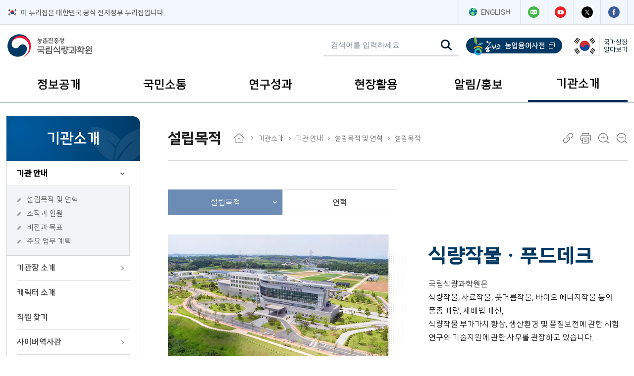

--- FILE ---
content_type: text/html;charset=utf-8
request_url: https://www.nics.go.kr/contents/page.do;jsessionid=+ecWXSEzB-4VNjB-rATinQ__.jboss_home_1?m=700000207&homepageSeCode=nics&contentsId=97
body_size: 71603
content:




















<!doctype html>
<html lang="ko" id="no-fouc">
<head>
<meta charset="UTF-8">
<meta http-equiv="X-UA-Compatible" content="IE=edge">
<meta name="generator" content="WebStorm">
<meta name="format-detection" content="telephone=no,email=no,address=no">
<meta name="viewport" content="width=device-width, initial-scale=1, maximum-scale=1">
<meta name="author" content="국립식량과학원">
<meta name="keywords" content="국립식량과학원">
<meta name="description" content="국립식량과학원">
<meta name="copyright" content="copyright &copy; ST.CAROLLO HOSPITAL. All rights reserved.">
<meta property="og:type" content="website">
<meta property="og:title" content="국립식량과학원">
<meta property="og:description" content="국립식량과학원 대표 홈페이지">
<meta property="og:image" content="http://홈페이지주소/images/sns_main.jpg">
<meta property="og:url" content="http://홈페이지주소">
<link rel="shortcut icon" type="image/x-icon" href="/2023/images/favicon.ico" />
<meta http-equiv="Pragma" content="no-cache" />
<meta http-equiv="Cache-Control" content="no-cache" />
<link type="text/css" rel="stylesheet" href="/2023/css/font/fs_font.css?v=20251220" />
<link type="text/css" rel="stylesheet" href="/2023/css/fs_component.css?v=20251220" />
<link type="text/css" rel="stylesheet" href="/2023/css/html5_reset.css?v=20251220" />
<link type="text/css" rel="stylesheet" href="/2023/css/fs_layout.css?v=20251220" />
<link type="text/css" rel="stylesheet" href="/2023/css/fs_content.css?v=20251220" />
<script type="text/javascript" src="/2023/js/jquery-3.7.1.min.js"></script>
<script type="text/javascript" src="/2023/js/jquery.easing.min-1.4.1.js"></script>
<link rel="stylesheet" href="/2023/js/plugins/swiper-9.2.0.css" />
<script src="/2023/js/plugins/swiper-9.2.0.js"></script>
<script type="text/javascript" src="/2023/js/fs_common.js?v=20251220"></script>
<script type="text/javascript" src="/scripts/front/user/sub.js?v=20251220"></script>
<script type="text/javascript" src="/nics/nics/js/js.nics_v1.01.js?ver=20231208"></script>



	
	
	

	
		
	
	
	

	
		
	
	
	

	
		
	
	
	
		
	



	
	
		<title>설립목적 &lt; 설립목적 및 연혁 &lt; 기관 안내 &lt; 기관소개 &lt; 국립식량과학원</title>
	


<script>
	$(document).ready(function() {
		// 해상도별 폰트변경
		var resizeText = function() {
			var preferredFontSize = 153.96; // %
			var preferredSize = 1024 * 768;
			var currentSize = $(window).width() * $(window).height();
			var scalePercentage = Math.sqrt(currentSize) / Math.sqrt(preferredSize);
			var newFontSize = preferredFontSize * scalePercentage;
		};
	});
</script>
</head>
<script>
	function insertStsfdg() {
		if (!$(':radio[name="inpSatisfy"]:checked').val()) {
			alert('만족도를 선택해 주십시요.');
			return false;
		}
		var score = $(':radio[name="inpSatisfy"]:checked').val();
		var data = {
			menuSnn : '700000207',
			score : score,
			rson : $("#rson").val()
		};
		$.ajax({
			type : 'POST',
			url : '/stsfds/insertStsfdg.do',
			dataType : 'text',
			data : data,
			complete : function() {
				alert('평가해주셔서 감사합니다.');
			}
		});
		return false;
	};

	function hashtagTemplateSearch(hashtagSnn) {
		var data = {
			'hashtagSnn' : hashtagSnn
		};

		$.ajax({
			type : 'POST',
			url : '/hashtag/updateClickCnt.do',
			dataType : 'text',
			data : data,
			complete : function() {
			}
		});
	}

	function fnTopSearch() {
		var vCharset = document.charset;
		document.charset = 'euc-kr';
		var url = "/search/searchMain.do?kwd=" + $("#topSearch").val();
		window.open(url, '_blank', '');
	}
</script>
<body>
	<a href="#fs_content" class="skip_nav">본문 바로가기</a>
	<a href="#fs_top_menu" class="skip_nav">주메뉴 바로가기</a>
	<a href="#snb_menu" class="skip_nav skip_snb_menu">보조메뉴 바로가기</a>
	<a href="#fs_footer" class="skip_nav">푸터 바로가기</a>
		









<script>
document.addEventListener("DOMContentLoaded", function(){
	let lastScroll = 0;
	const header = document.querySelector("#fs_header");
	const headerHeight = header.offsetHeight;
	window.addEventListener("scroll", () => {
		const currentScroll = window.scrollY;
		  if (currentScroll > lastScroll && !header.classList.contains("scroll-down") && currentScroll > headerHeight) {
		    header.classList.remove("scroll-up");
		    header.classList.add("scroll-down");
		  } else if(currentScroll < lastScroll && !header.classList.contains("scroll-up")){
		    header.classList.remove("scroll-down");
		    	header.classList.add("scroll-up");
		  }
		  lastScroll = currentScroll;
	});
});
function fnTopSearch() {
	var kwd = $("#topSearch").val();
	if(kwd ==null || kwd == "" || kwd==" "){
		alert("검색어를 입력해주세요");
	}else{
		var vCharset = document.charset;
		document.charset = 'euc-kr';
		var url = "/search/searchMain.do?kwd=" + kwd;
// 		window.open(url, '_blank', '');
		location.href=url;
	}
}

$(document).ready(function() {

    var mobileBreakpoint = 1024;
    var lastWidth = $(window).width();
    var $menuLinks = $('.fs_top_menu .lnb_layer01 > li > a');

    // [핵심 기능 1] 화면 크기에 따라 '모바일 모드' 클래스를 몸통에 붙였다 뗐다 함
    function checkMenuMode() {
        var windowWidth = $(window).width();

        if (windowWidth <= mobileBreakpoint) {
            // 모바일 화면일 때
            $('body').addClass('is-mobile-mode'); // CSS에서 이 클래스를 활용할 수도 있음

            // ★ 화살표나 스타일이 깨지는 문제 해결용
            // (혹시 화살표가 JS로 추가되는 구조라면 여기서 다시 그려주는 로직이 필요할 수 있으나,
            // 보통은 CSS가 제대로 먹히게 클래스만 정리해줘도 해결됩니다.)
            $('.lnb_layer02').css('display', 'none'); // 모바일 전환 시 일단 닫아둠 (깔끔하게)
        } else {
            // PC 화면일 때
            $('body').removeClass('is-mobile-mode');
            $('.lnb_layer02').removeAttr('style'); // PC에서는 하위메뉴 강제 숨김 해제
//             $menuLinks.removeClass('on'); // 활성화 표시 제거
        }
    }

    // [핵심 기능 2] 클릭 이벤트 (이건 한 번만 등록해두면 됨)
    $menuLinks.on('click', function(e) {
        // 현재 화면 크기 실시간 체크
        if ($(window).width() > mobileBreakpoint) {
            return; // PC면 그냥 페이지 이동 (종료)
        }

        // 모바일이면 아래 실행
        var $subMenu = $(this).next('.lnb_layer02');
        if ($subMenu.length > 0) {
            e.preventDefault(); // 페이지 이동 막기

            // 다른 메뉴는 닫고(아코디언 효과), 내 것만 토글
            // (원치 않으면 이 줄 삭제하고 $subMenu.stop().slideToggle(300); 만 쓰세요)
//             $('.fs_top_menu .lnb_layer01 > li > a').not(this).removeClass('on');
            $('.fs_top_menu .lnb_layer01 > li > a').not(this).next('.lnb_layer02').slideUp(300);

            $subMenu.stop().slideToggle(300);
            $(this).toggleClass('on');
        }
    });

    // [실행부]
    // 1. 페이지 로딩 시 1회 실행
    checkMenuMode();

    // 2. 화면 크기 바뀔 때마다 실행 (Resize 이벤트)
    $(window).on('resize', function() {
        checkMenuMode();
        var newWidth = $(window).width(); // 현재 변하고 있는 너비

        // 1. PC 모드였다가 -> 모바일 모드(1024 이하)로 변하는 순간
        if (lastWidth > mobileBreakpoint && newWidth <= mobileBreakpoint) {
            location.reload(); // 새로고침!
        }

        lastWidth = newWidth;
    });
});
</script>
<header id="fs_header" class="">
	<div class="top_cont">
		<div class="wrap">
			<div class="left">
				<img src="/2023/images/layout/img_taegeukgi.png" alt="전자정부로고"><span>이 누리집은 대한민국 공식 전자정부 누리집입니다.</span>
			</div>
			<div class="right">
				<a href="/english/index.do" target="_blank" title="[새창열림] 영문 홈페이지"><img src="/2023/images/layout/gnb_eng.png" alt=""> ENGLISH</a> <a href="https://blog.naver.com/cropkorea" target="_blank" title="[새창열림] 국립식량과학원 네이버 블로그"><img src="/2023/images/layout/icon_blog.png" alt="네이버 블로그" /></a> <a
					href="https://www.youtube.com/cropkorea" target="_blank" title="[새창열림] 국립식량과학원 유튜브"><img src="/2023/images/layout/icon_youtube.png" alt="유튜브" /></a> <a href="https://twitter.com/cropkorea" target="_blank" title="[새창열림] 국립식량과학원 트위터"><img src="/2023/images/layout/icon_twitter.png" alt="트위터" /></a>
				<a href="https://www.facebook.com/cropkorea" target="_blank" title="[새창열림] 국립식량과학원 페이스북"><img src="/2023/images/layout/icon_facebook.png" alt="페이스북" /></a>
			</div>
		</div>
	</div>
	<div class="fs_head wrap">
		<h1 class="logo">
			<a href="/"><img src="/2023/images/layout/logo.png" alt="농촌진흥청 국립식량과학원"></a>
		</h1>
		<div class="global_box">
			<ul class="gnb_top">

				<li class="ser">
					<div class="search_box">
						<div class="bg">
							<label for="input_search" class="hide">검색어 입력</label> <input name="kwd" value="" id="topSearch" placeholder="검색어를 입력하세요" title="검색어 입력" type="search" onkeydown="if(event.keyCode===13){fnTopSearch();}" />
							<button type="button" onClick="fnTopSearch();">
								<img src="/2023/images/common/icon_search_black.png" alt="검색하기">
							</button>
							<a href="#none" class="search_co">검색창 닫기</a>
						</div>
					</div> <a href="#none" class="search_op"><img src="/2023/images/common/icon_search_black.png" alt="검색창 열기"></a>
				</li>

				<li><a href="https://www.nongsaro.go.kr/portal/ps/psq/psqb/farmTermSimpleDicLst.ps?menuId=PS00064&searchTagWord=&sWordNm=" target="_blank" title="[새창열림] 농사로 농업용어사전 메뉴로 이동 합니다."><img src="/2023/images/layout/nongsaro_logo.png" alt="농사로 농업용어사전"></a></li>
				<li><a href="javascript:void(0);" onclick="window.open('http://www.mois.go.kr/frt/sub/popup/p_taegugki_banner/screen.do', '', 'width=800, height=900')" title="[새창열림] 국가상징페이지"><img src="/2023/images/layout/korea.png" alt="대한민국 국기"> <span>국가상징<br>알아보기
					</span></a></li>
			</ul>
		</div>
	</div>
	<nav class="fs_top_menu" id="fs_top_menu">
		<h2 class="hide">주요메뉴</h2>
		<div class="menu_box">
			<div class="wrap">
				<ul class="lnb">
					
						
							<li><span class="lnb_title-wrapper"> <a href="#" class="lnb_title ">정보공개</a>
							</span> 
									<ul class="lnb_layer01">
										
											
												<li ><a href="/u/100000028.do" target="_self" >정보공개제도 안내
												</a> </li>
											
										
											
												<li ><a href="/u/100000018.do" target="_self" >사전정보공개
												</a> </li>
											
										
											
												<li title="축소됨"><a href="/u/100000030.do" target="_self" >사전정보공개 게시판
												</a> 
														<ul class="lnb_layer02">
															
																<li><a href="/u/100000231.do">업무추진비</a></li>
															
																<li><a href="/u/100000232.do">생산 문서 목록</a></li>
															
																<li><a href="/u/100000233.do">결산</a></li>
															
																<li><a href="/u/100000234.do">예산</a></li>
															
																<li><a href="/u/700001425.do">자체감사결과</a></li>
															
																<li><a href="/u/700001392.do">정보목록</a></li>
															
														</ul>
													</li>
											
										
											
												<li ><a href="/u/100000027.do" target="_blank"  >정보공개 청구
															<img alt="새창열림 표시 아이콘" src="/2023/images/layout/icon_menu_blank.png">
														
												</a> </li>
											
										
											
												<li ><a href="/u/700001365.do" target="_self" >공공데이터 개방
												</a> </li>
											
										
									</ul>
								</li>
						
					
						
							<li><span class="lnb_title-wrapper"> <a href="#" class="lnb_title ">국민소통</a>
							</span> 
									<ul class="lnb_layer01">
										
											
												<li title="축소됨"><a href="/u/100000032.do" target="_self" >전자 민원
												</a> 
														<ul class="lnb_layer02">
															
																<li><a href="/u/700001362.do">민원 질의응답·답변원문</a></li>
															
																<li><a href="/u/700001363.do">상담 민원 신청</a></li>
															
																<li><a href="/u/700001364.do">내 민원 조회</a></li>
															
																<li><a href="/u/100000037.do">분야별 상담 안내</a></li>
															
														</ul>
													</li>
											
										
											
												<li ><a href="/u/100000043.do" target="_self" >견학 신청
												</a> </li>
											
										
											
												<li ><a href="/u/100000045.do" target="_blank"  >칭찬합시다
															<img alt="새창열림 표시 아이콘" src="/2023/images/layout/icon_menu_blank.png">
														
												</a> </li>
											
										
											
												<li ><a href="/u/700001367.do" target="_blank"  >규제혁신정보
															<img alt="새창열림 표시 아이콘" src="/2023/images/layout/icon_menu_blank.png">
														
												</a> </li>
											
										
											
												<li title="축소됨"><a href="/u/100000039.do" target="_self" >신품종 종자분양 안내
												</a> 
														<ul class="lnb_layer02">
															
																<li><a href="/u/100000297.do">신품종 종자분양 소개</a></li>
															
																<li><a href="/u/100000298.do">타기관 종자구입처 안내</a></li>
															
																<li><a href="/u/100000300.do">신품종 종자 분양 현황</a></li>
															
																<li><a href="/u/100000329.do">신품종 종자 분양 신청</a></li>
															
														</ul>
													</li>
											
										
									</ul>
								</li>
						
					
						
							<li><span class="lnb_title-wrapper"> <a href="#" class="lnb_title ">연구성과</a>
							</span> 
									<ul class="lnb_layer01">
										
											
												<li ><a href="/u/100000126.do" target="_self" >주요 연구 성과
												</a> </li>
											
										
											
												<li ><a href="/u/100000132.do" target="_self" >논문
												</a> </li>
											
										
											
												<li ><a href="/u/100000133.do" target="_self" >연구사업연보
												</a> </li>
											
										
											
												<li ><a href="/u/100000129.do" target="_self" >영농 활용 기술
												</a> </li>
											
										
											
												<li ><a href="/u/100000128.do" target="_self" >품종 정보
												</a> </li>
											
										
											
												<li ><a href="/u/100000127.do" target="_self" >최신 연구 동향
												</a> </li>
											
										
											
												<li ><a href="/u/100000135.do" target="_self" >발간도서
												</a> </li>
											
										
											
												<li ><a href="/u/100000387.do" target="_self" >학술포스터
												</a> </li>
											
										
											
												<li ><a href="/u/700001366.do" target="_self" >연구보고서(ATIS)
												</a> </li>
											
										
											
												<li ><a href="/u/100000134.do" target="_blank"  >시험연구보고서
															<img alt="새창열림 표시 아이콘" src="/2023/images/layout/icon_menu_blank.png">
														
												</a> </li>
											
										
									</ul>
								</li>
						
					
						
							<li><span class="lnb_title-wrapper"> <a href="#" class="lnb_title ">현장활용</a>
							</span> 
									<ul class="lnb_layer01">
										
											
												<li ><a href="/u/700001379.do" target="_self" >현장기술연구 수요조사
												</a> </li>
											
										
											
												<li ><a href="/u/700001430.do" target="_self" >이달의 농업기술
												</a> </li>
											
										
											
												<li title="축소됨"><a href="/u/100000396.do" target="_self" >작물기술정보
												</a> 
														<ul class="lnb_layer02">
															
																<li><a href="/u/100000117.do">벼</a></li>
															
																<li><a href="/u/100000118.do">맥류</a></li>
															
																<li><a href="/u/100000119.do">두류</a></li>
															
																<li><a href="/u/100000120.do">잡곡류</a></li>
															
																<li><a href="/u/100000121.do">서류</a></li>
															
																<li><a href="/u/100000122.do">유지작물</a></li>
															
																<li><a href="/u/100000124.do">녹비작물</a></li>
															
																<li><a href="/u/100000125.do">간척지</a></li>
															
																<li><a href="/u/100000389.do">녹비,염생식물 도감</a></li>
															
														</ul>
													</li>
											
										
											
												<li ><a href="/u/700001377.do" target="_self" >농약등록현황
												</a> </li>
											
										
											
												<li ><a href="/u/100000335.do" target="_self" >식량작물 가격분석
												</a> </li>
											
										
											
												<li ><a href="/u/700000033.do" target="_blank"  >기술정책제안
															<img alt="새창열림 표시 아이콘" src="/2023/images/layout/icon_menu_blank.png">
														
												</a> </li>
											
										
									</ul>
								</li>
						
					
						
							<li><span class="lnb_title-wrapper"> <a href="#" class="lnb_title ">알림/홍보</a>
							</span> 
									<ul class="lnb_layer01">
										
											
												<li title="축소됨"><a href="/u/700001403.do" target="_self" >행사안내
												</a> 
														<ul class="lnb_layer02">
															
																<li><a href="/u/100000148.do">행사일정</a></li>
															
																<li><a href="/u/100000150.do">행사 사진첩</a></li>
															
														</ul>
													</li>
											
										
											
												<li title="축소됨"><a href="/u/100000147.do" target="_self" >홍보/보도
												</a> 
														<ul class="lnb_layer02">
															
																<li><a href="/u/100000020.do">보도자료</a></li>
															
																<li><a href="/u/100000140.do">인터넷 작물 소식</a></li>
															
																<li><a href="/u/100000152.do">홍보동영상</a></li>
															
																<li><a href="/u/100000149.do">세미나·심포지엄</a></li>
															
																<li><a href="/u/700001398.do">카드뉴스</a></li>
															
																<li><a href="/u/100000153.do">정보그림</a></li>
															
																<li><a href="/u/700001413.do">작물연구 통계</a></li>
															
																<li><a href="/u/100000154.do">웹툰</a></li>
															
														</ul>
													</li>
											
										
											
												<li title="축소됨"><a href="/u/100000142.do" target="_self" >공지/공고
												</a> 
														<ul class="lnb_layer02">
															
																<li><a href="/u/700001435.do">공지사항</a></li>
															
																<li><a href="/u/700000055.do">채용 공고</a></li>
															
																<li><a href="/u/100000145.do">인사 정보</a></li>
															
																<li><a href="/u/100000146.do">법령 정보</a></li>
															
																<li><a href="/u/100000143.do">입찰 정보</a></li>
															
														</ul>
													</li>
											
										
											
												<li ><a href="/u/700000034.do" target="_self" >약식동원
												</a> </li>
											
										
									</ul>
								</li>
						
					
						
							<li><span class="lnb_title-wrapper"> <a href="#" class="lnb_title active">기관소개</a>
							</span> 
									<ul class="lnb_layer01">
										
											
												<li title="축소됨"><a href="/u/100000023.do" target="_self" >기관 안내
												</a> 
														<ul class="lnb_layer02">
															
																<li><a href="/u/100000024.do">설립목적 및 연혁</a></li>
															
																<li><a href="/u/100000157.do">조직과 인원</a></li>
															
																<li><a href="/u/100000156.do">비전과 목표</a></li>
															
																<li><a href="/u/100000187.do">주요 업무 계획</a></li>
															
														</ul>
													</li>
											
										
											
												<li title="축소됨"><a href="/u/100000190.do" target="_self" >기관장 소개
												</a> 
														<ul class="lnb_layer02">
															
																<li><a href="/u/100000191.do">인사말</a></li>
															
																<li><a href="/u/100000192.do">약력</a></li>
															
																<li><a href="/u/100000193.do">역대 기관장 소개</a></li>
															
														</ul>
													</li>
											
										
											
												<li ><a href="/u/700001427.do" target="_self" >캐릭터 소개
												</a> </li>
											
										
											
												<li ><a href="/u/100000404.do" target="_self" >직원 찾기
												</a> </li>
											
										
											
												<li title="축소됨"><a href="/u/100000189.do" target="_self" >사이버역사관
												</a> 
														<ul class="lnb_layer02">
															
																<li><a href="/u/700000035.do">식량과학원 100년사</a></li>
															
														</ul>
													</li>
											
										
											
												<li title="축소됨"><a href="/u/100000200.do" target="_self" >찾아오시는길
												</a> 
														<ul class="lnb_layer02">
															
																<li><a href="/u/100000201.do">국립식량과학원 본원</a></li>
															
																<li><a href="/u/700001511.do">기초식량작물부</a></li>
															
																<li><a href="/u/100000203.do">밭작물개발부(밀양)</a></li>
															
																<li><a href="/u/700001514.do">식품자원개발부</a></li>
															
																<li><a href="/u/100000204.do">고령지농업연구소(평창)</a></li>
															
																<li><a href="/u/100000205.do">소득식량작물연구소(무안)</a></li>
															
																<li><a href="/u/100000206.do">춘천출장소</a></li>
															
																<li><a href="/u/100000207.do">철원출장소</a></li>
															
																<li><a href="/u/100000208.do">영덕출장소</a></li>
															
																<li><a href="/u/100000209.do">상주출장소</a></li>
															
																<li><a href="/u/700001522.do">간척지농업연구센터(김제)</a></li>
															
														</ul>
													</li>
											
										
									</ul>
								</li>
						
					
				</ul>
				<a href="#none" class="lnb_menu_open"><span class="hide">모바일 메뉴 열기</span></a>
				<div class="bg"></div>
			</div>
		</div>
		<div class="lnb_menu_box">
			<div class="wrap">
				<div class="gnb_box">
					<ul class="gnb_top">
						<li><a href="https://www.nongsaro.go.kr/portal/ps/psq/psqb/farmTermSimpleDicLst.ps?menuId=PS00064&searchTagWord=&sWordNm=" target="_blank" title="[새창열림] 농사로 농업용어사전 메뉴로 이동 합니다."><img src="/2023/images/layout/nongsaro_logo.png" alt="농사로 농업용어사전"></a></li>
					</ul>
					<a href="https://blog.naver.com/cropkorea" target="_blank" title="[새창열림] 국립식량과학원 네이버 블로그"><img src="/2023/images/layout/icon_blog.png" alt="네이버 블로그" /></a> <a href="https://www.youtube.com/cropkorea" target="_blank" title="[새창열림] 국립식량과학원 유튜브"><img src="/2023/images/layout/icon_youtube.png"
						alt="유튜브" /></a> <a href="https://twitter.com/cropkorea" target="_blank" title="[새창열림] 국립식량과학원 트위터"><img src="/2023/images/layout/icon_twitter.png" alt="트위터" /></a> <a href="https://www.facebook.com/cropkorea" target="_blank" title="[새창열림] 국립식량과학원 페이스북"><img
						src="/2023/images/layout/icon_facebook.png" alt="페이스북" /></a>
				</div>
				<div class="lnb_box">
					<div class="wrap">
						<ul class="lnb">
							
								<li>
									<h2>
										<a href="/u/100000008.do" class="lnb_title">정보공개</a>
									</h2> 
										<ul class="lnb_layer01">
											
												<li><a href="/u/100000028.do">정보공개제도 안내</a> </li>
											
												<li><a href="/u/100000018.do">사전정보공개</a> </li>
											
												<li><a href="/u/100000030.do">사전정보공개 게시판</a> 
														<ul class="lnb_layer02">
															
																<li><a href="/u/100000231.do">업무추진비</a></li>
															
																<li><a href="/u/100000232.do">생산 문서 목록</a></li>
															
																<li><a href="/u/100000233.do">결산</a></li>
															
																<li><a href="/u/100000234.do">예산</a></li>
															
																<li><a href="/u/700001425.do">자체감사결과</a></li>
															
																<li><a href="/u/700001392.do">정보목록</a></li>
															
														</ul>
													</li>
											
												<li><a href="/u/100000027.do">정보공개 청구</a> </li>
											
												<li><a href="/u/700001365.do">공공데이터 개방</a> </li>
											
										</ul>
									
								</li>
							
								<li>
									<h2>
										<a href="/u/100000009.do" class="lnb_title">국민소통</a>
									</h2> 
										<ul class="lnb_layer01">
											
												<li><a href="/u/100000032.do">전자 민원</a> 
														<ul class="lnb_layer02">
															
																<li><a href="/u/700001362.do">민원 질의응답·답변원문</a></li>
															
																<li><a href="/u/700001363.do">상담 민원 신청</a></li>
															
																<li><a href="/u/700001364.do">내 민원 조회</a></li>
															
																<li><a href="/u/100000037.do">분야별 상담 안내</a></li>
															
														</ul>
													</li>
											
												<li><a href="/u/100000043.do">견학 신청</a> </li>
											
												<li><a href="/u/100000045.do">칭찬합시다</a> </li>
											
												<li><a href="/u/700001367.do">규제혁신정보</a> </li>
											
												<li><a href="/u/100000039.do">신품종 종자분양 안내</a> 
														<ul class="lnb_layer02">
															
																<li><a href="/u/100000297.do">신품종 종자분양 소개</a></li>
															
																<li><a href="/u/100000298.do">타기관 종자구입처 안내</a></li>
															
																<li><a href="/u/100000300.do">신품종 종자 분양 현황</a></li>
															
																<li><a href="/u/100000329.do">신품종 종자 분양 신청</a></li>
															
														</ul>
													</li>
											
										</ul>
									
								</li>
							
								<li>
									<h2>
										<a href="/u/100000011.do" class="lnb_title">연구성과</a>
									</h2> 
										<ul class="lnb_layer01">
											
												<li><a href="/u/100000126.do">주요 연구 성과</a> </li>
											
												<li><a href="/u/100000132.do">논문</a> </li>
											
												<li><a href="/u/100000133.do">연구사업연보</a> </li>
											
												<li><a href="/u/100000129.do">영농 활용 기술</a> </li>
											
												<li><a href="/u/100000128.do">품종 정보</a> </li>
											
												<li><a href="/u/100000127.do">최신 연구 동향</a> </li>
											
												<li><a href="/u/100000135.do">발간도서</a> </li>
											
												<li><a href="/u/100000387.do">학술포스터</a> </li>
											
												<li><a href="/u/700001366.do">연구보고서(ATIS)</a> </li>
											
												<li><a href="/u/100000134.do">시험연구보고서</a> </li>
											
										</ul>
									
								</li>
							
								<li>
									<h2>
										<a href="/u/100000010.do" class="lnb_title">현장활용</a>
									</h2> 
										<ul class="lnb_layer01">
											
												<li><a href="/u/700001379.do">현장기술연구 수요조사</a> </li>
											
												<li><a href="/u/700001430.do">이달의 농업기술</a> </li>
											
												<li><a href="/u/100000396.do">작물기술정보</a> 
														<ul class="lnb_layer02">
															
																<li><a href="/u/100000117.do">벼</a></li>
															
																<li><a href="/u/100000118.do">맥류</a></li>
															
																<li><a href="/u/100000119.do">두류</a></li>
															
																<li><a href="/u/100000120.do">잡곡류</a></li>
															
																<li><a href="/u/100000121.do">서류</a></li>
															
																<li><a href="/u/100000122.do">유지작물</a></li>
															
																<li><a href="/u/100000124.do">녹비작물</a></li>
															
																<li><a href="/u/100000125.do">간척지</a></li>
															
																<li><a href="/u/100000389.do">녹비,염생식물 도감</a></li>
															
														</ul>
													</li>
											
												<li><a href="/u/700001377.do">농약등록현황</a> </li>
											
												<li><a href="/u/100000335.do">식량작물 가격분석</a> </li>
											
												<li><a href="/u/700000033.do">기술정책제안</a> </li>
											
										</ul>
									
								</li>
							
								<li>
									<h2>
										<a href="/u/100000012.do" class="lnb_title">알림/홍보</a>
									</h2> 
										<ul class="lnb_layer01">
											
												<li><a href="/u/700001403.do">행사안내</a> 
														<ul class="lnb_layer02">
															
																<li><a href="/u/100000148.do">행사일정</a></li>
															
																<li><a href="/u/100000150.do">행사 사진첩</a></li>
															
														</ul>
													</li>
											
												<li><a href="/u/100000147.do">홍보/보도</a> 
														<ul class="lnb_layer02">
															
																<li><a href="/u/100000020.do">보도자료</a></li>
															
																<li><a href="/u/100000140.do">인터넷 작물 소식</a></li>
															
																<li><a href="/u/100000152.do">홍보동영상</a></li>
															
																<li><a href="/u/100000149.do">세미나·심포지엄</a></li>
															
																<li><a href="/u/700001398.do">카드뉴스</a></li>
															
																<li><a href="/u/100000153.do">정보그림</a></li>
															
																<li><a href="/u/700001413.do">작물연구 통계</a></li>
															
																<li><a href="/u/100000154.do">웹툰</a></li>
															
														</ul>
													</li>
											
												<li><a href="/u/100000142.do">공지/공고</a> 
														<ul class="lnb_layer02">
															
																<li><a href="/u/700001435.do">공지사항</a></li>
															
																<li><a href="/u/700000055.do">채용 공고</a></li>
															
																<li><a href="/u/100000145.do">인사 정보</a></li>
															
																<li><a href="/u/100000146.do">법령 정보</a></li>
															
																<li><a href="/u/100000143.do">입찰 정보</a></li>
															
														</ul>
													</li>
											
												<li><a href="/u/700000034.do">약식동원</a> </li>
											
										</ul>
									
								</li>
							
								<li>
									<h2>
										<a href="/u/100000022.do" class="lnb_title">기관소개</a>
									</h2> 
										<ul class="lnb_layer01">
											
												<li><a href="/u/100000023.do">기관 안내</a> 
														<ul class="lnb_layer02">
															
																<li><a href="/u/100000024.do">설립목적 및 연혁</a></li>
															
																<li><a href="/u/100000157.do">조직과 인원</a></li>
															
																<li><a href="/u/100000156.do">비전과 목표</a></li>
															
																<li><a href="/u/100000187.do">주요 업무 계획</a></li>
															
														</ul>
													</li>
											
												<li><a href="/u/100000190.do">기관장 소개</a> 
														<ul class="lnb_layer02">
															
																<li><a href="/u/100000191.do">인사말</a></li>
															
																<li><a href="/u/100000192.do">약력</a></li>
															
																<li><a href="/u/100000193.do">역대 기관장 소개</a></li>
															
														</ul>
													</li>
											
												<li><a href="/u/700001427.do">캐릭터 소개</a> </li>
											
												<li><a href="/u/100000404.do">직원 찾기</a> </li>
											
												<li><a href="/u/100000189.do">사이버역사관</a> 
														<ul class="lnb_layer02">
															
																<li><a href="/u/700000035.do">식량과학원 100년사</a></li>
															
														</ul>
													</li>
											
												<li><a href="/u/100000200.do">찾아오시는길</a> 
														<ul class="lnb_layer02">
															
																<li><a href="/u/100000201.do">국립식량과학원 본원</a></li>
															
																<li><a href="/u/700001511.do">기초식량작물부</a></li>
															
																<li><a href="/u/100000203.do">밭작물개발부(밀양)</a></li>
															
																<li><a href="/u/700001514.do">식품자원개발부</a></li>
															
																<li><a href="/u/100000204.do">고령지농업연구소(평창)</a></li>
															
																<li><a href="/u/100000205.do">소득식량작물연구소(무안)</a></li>
															
																<li><a href="/u/100000206.do">춘천출장소</a></li>
															
																<li><a href="/u/100000207.do">철원출장소</a></li>
															
																<li><a href="/u/100000208.do">영덕출장소</a></li>
															
																<li><a href="/u/100000209.do">상주출장소</a></li>
															
																<li><a href="/u/700001522.do">간척지농업연구센터(김제)</a></li>
															
														</ul>
													</li>
											
										</ul>
									
								</li>
							
						</ul>
					</div>
				</div>
			</div>
		</div>
	</nav>
</header>
		<div id="fs_container_wrap">
			<div class="fs_snb_contents wrap">
				<div class="fs_snb_box">
					









<nav class="snb_menu" id="snb_menu">
	<h2 class="hide">보조메뉴</h2>
	<h3 class="h3_box">
		<em>기관소개</em>
	</h3>
	<ul class="dep1">
		
			
				<li
					 class="on"
					>
					
						
							<a href="#" onclick="return false"
								class="sub-minus"
								title="기관 안내">기관 안내<span class="btn_down"></span></a>
						
						
					 
						<ul class="dep2"
							  style="display: block;">
							
								
									<li
										 class="on"
										onclick="location.href='/u/100000024.do';">
										<p>
											<a
												 class="on"
												href="/u/100000024.do"
												target="_self"
												title="설립목적 및 연혁"
												>설립목적 및 연혁</a>
										</p>
									</li>
								
							
								
									<li
										
										onclick="location.href='/u/100000157.do';">
										<p>
											<a
												
												href="/u/100000157.do"
												target="_self"
												title="조직과 인원"
												>조직과 인원</a>
										</p>
									</li>
								
							
								
									<li
										
										onclick="location.href='/u/100000156.do';">
										<p>
											<a
												
												href="/u/100000156.do"
												target="_self"
												title="비전과 목표"
												>비전과 목표</a>
										</p>
									</li>
								
							
								
									<li
										
										onclick="location.href='/u/100000187.do';">
										<p>
											<a
												
												href="/u/100000187.do"
												target="_self"
												title="주요 업무 계획"
												>주요 업무 계획</a>
										</p>
									</li>
								
							
						</ul>
					
				</li>
			
		
			
				<li
					
					>
					
						
							<a href="#" onclick="return false"
								class="sub-plus"
								title="기관장 소개">기관장 소개<span class="btn_down"></span></a>
						
						
					 
						<ul class="dep2"
							>
							
								
									<li
										
										onclick="location.href='/u/100000191.do';">
										<p>
											<a
												
												href="/u/100000191.do"
												target="_self"
												title="인사말"
												>인사말</a>
										</p>
									</li>
								
							
								
									<li
										
										onclick="location.href='/u/100000192.do';">
										<p>
											<a
												
												href="/u/100000192.do"
												target="_self"
												title="약력"
												>약력</a>
										</p>
									</li>
								
							
								
									<li
										
										onclick="location.href='/u/100000193.do';">
										<p>
											<a
												
												href="/u/100000193.do"
												target="_self"
												title="역대 기관장 소개"
												>역대 기관장 소개</a>
										</p>
									</li>
								
							
						</ul>
					
				</li>
			
		
			
				<li
					
					>
					
						
						
							<a href="/u/700001427.do"
								target="_self"
								>캐릭터 소개</a>
						
					 
				</li>
			
		
			
				<li
					
					>
					
						
						
							<a href="/u/100000404.do"
								target="_self"
								>직원 찾기</a>
						
					 
				</li>
			
		
			
				<li
					
					>
					
						
							<a href="#" onclick="return false"
								class="sub-plus"
								title="사이버역사관">사이버역사관<span class="btn_down"></span></a>
						
						
					 
						<ul class="dep2"
							>
							
								
									<li
										
										onclick="location.href='/u/700000035.do';">
										<p>
											<a
												
												href="/u/700000035.do"
												target="_self"
												title="식량과학원 100년사"
												>식량과학원 100년사</a>
										</p>
									</li>
								
							
						</ul>
					
				</li>
			
		
			
				<li
					
					>
					
						
							<a href="#" onclick="return false"
								class="sub-plus"
								title="찾아오시는길">찾아오시는길<span class="btn_down"></span></a>
						
						
					 
						<ul class="dep2"
							>
							
								
									<li
										
										onclick="location.href='/u/100000201.do';">
										<p>
											<a
												
												href="/u/100000201.do"
												target="_self"
												title="국립식량과학원 본원"
												>국립식량과학원 본원</a>
										</p>
									</li>
								
							
								
									<li
										
										onclick="location.href='/u/700001511.do';">
										<p>
											<a
												
												href="/u/700001511.do"
												target="_self"
												title="기초식량작물부"
												>기초식량작물부</a>
										</p>
									</li>
								
							
								
									<li
										
										onclick="location.href='/u/100000203.do';">
										<p>
											<a
												
												href="/u/100000203.do"
												target="_self"
												title="밭작물개발부(밀양)"
												>밭작물개발부(밀양)</a>
										</p>
									</li>
								
							
								
									<li
										
										onclick="location.href='/u/700001514.do';">
										<p>
											<a
												
												href="/u/700001514.do"
												target="_self"
												title="식품자원개발부"
												>식품자원개발부</a>
										</p>
									</li>
								
							
								
									<li
										
										onclick="location.href='/u/100000204.do';">
										<p>
											<a
												
												href="/u/100000204.do"
												target="_self"
												title="고령지농업연구소(평창)"
												>고령지농업연구소(평창)</a>
										</p>
									</li>
								
							
								
									<li
										
										onclick="location.href='/u/100000205.do';">
										<p>
											<a
												
												href="/u/100000205.do"
												target="_self"
												title="소득식량작물연구소(무안)"
												>소득식량작물연구소(무안)</a>
										</p>
									</li>
								
							
								
									<li
										
										onclick="location.href='/u/100000206.do';">
										<p>
											<a
												
												href="/u/100000206.do"
												target="_self"
												title="춘천출장소"
												>춘천출장소</a>
										</p>
									</li>
								
							
								
									<li
										
										onclick="location.href='/u/100000207.do';">
										<p>
											<a
												
												href="/u/100000207.do"
												target="_self"
												title="철원출장소"
												>철원출장소</a>
										</p>
									</li>
								
							
								
									<li
										
										onclick="location.href='/u/100000208.do';">
										<p>
											<a
												
												href="/u/100000208.do"
												target="_self"
												title="영덕출장소"
												>영덕출장소</a>
										</p>
									</li>
								
							
								
									<li
										
										onclick="location.href='/u/100000209.do';">
										<p>
											<a
												
												href="/u/100000209.do"
												target="_self"
												title="상주출장소"
												>상주출장소</a>
										</p>
									</li>
								
							
								
									<li
										
										onclick="location.href='/u/700001522.do';">
										<p>
											<a
												
												href="/u/700001522.do"
												target="_self"
												title="간척지농업연구센터(김제)"
												>간척지농업연구센터(김제)</a>
										</p>
									</li>
								
							
						</ul>
					
				</li>
			
		
	</ul>
</nav>
				</div>
				<div class="fs_content" id="fs_content">
					<div class="con_header">
						<h1>설립목적</h1>
						<div class="location">
							<a href="/" class="home"><img src="/2023/images/layout/home.png" alt="" /> <img src="/2023/images/layout/location_arr.png" alt="" class="arr" /></a>
							
								
									
									
										<a href="/u/100000022.do">기관소개<img src="/2023/images/layout/location_arr.png" alt="" class="arr" /></a>
									
								
							
								
									
									
										<a href="/u/100000023.do">기관 안내<img src="/2023/images/layout/location_arr.png" alt="" class="arr" /></a>
									
								
							
								
									
									
										<a href="/u/100000024.do">설립목적 및 연혁<img src="/2023/images/layout/location_arr.png" alt="" class="arr" /></a>
									
								
							
								
									
										<a href="/u/700000207.do">설립목적 </a>
									
									
								
							
						</div>
						<div class="link_box">
							<a href="#none" class="sns_open" title="공유하기 열기"><img src="/2023/images/layout/icon_link.png" alt="" /></a>
							<div class="sns_on">
								<h4>공유하기</h4>
								<div class="box">
									<a href="https://blog.naver.com/cropkorea" target="_blank" title="[새창열림] 국립식량과학원 네이버 블로그"><img src="/2023/images/layout/icon_blog.png" alt="네이버 블로그" /> <em>블로그</em></a> <a href="https://twitter.com/cropkorea" target="_blank" title="[새창열림] 국립식량과학원 트위터"><img
										src="/2023/images/layout/icon_twitter.png" alt="트위터" /> <em>트위터</em></a> <a href="https://www.facebook.com/cropkorea" target="_blank" title="[새창열림] 국립식량과학원 페이스북"><img src="/2023/images/layout/icon_facebook.png" alt="페이스북" /> <em>페이스북</em></a> <a href="#none" class="copy_link" title="링크 주소복사"><img
										src="/2023/images/layout/icon_url.png" alt="" /> <em>URL복사</em></a>
								</div>
								<a href="#none" class="close_btn"><img src="/2023/images/layout/icon_close.png" alt="공유하기 닫기" /></a>
							</div>
							<a href="#none" class="print_button" title="내용 프린트하기"><img src="/2023/images/layout/icon_print.png" alt="" /></a> <a href="#none" class="plus_on" title="내용 확대하기"><img src="/2023/images/layout/icon_glasses_on.png" alt="" /></a> <a href="#none" class="plus_off" title="내용 축소하기"><img
								src="/2023/images/layout/icon_glasses_off.png" alt="" /></a>
						</div>
						<script>
							$(function() {
								//프린트, 링크
								bindEventListeners();
							});
						</script>
					</div>

					<div class="con_body">
						








﻿﻿﻿



<script>
document.addEventListener('DOMContentLoaded', function() {
	  const activeTab = document.querySelector('.tab_menu_box li.on a');
	  if (activeTab) {
	    activeTab.setAttribute('title', '선택됨');
	  }
	});
//디바이스 구분
function isMobile() {
	var user = navigator.userAgent; //사용자 디바이스 구분
	var is_mobile = false;
		if( user.indexOf("iPhone") > -1 || user.indexOf("Android") > -1) { //디바이스가 아이폰 또는 안드로이드 일 겨우
			is_mobile = true;
			}
	return is_mobile;
}

var is_mobile = isMobile();


$(function(){
	 if( is_mobile ) {  //만약 접속기기가 모바일이라면
			$(".lineDashed>span").css({ //span 비율 조절
				"width":"100%"
			})
	};
});



	function hashtagSearch(hashtagSnn) {
		var data = { 'hashtagSnn' : hashtagSnn };

		$.ajax({
			type:		'POST',
			url:		'/hashtag/updateClickCnt.do',
			dataType:	'text',
			data: 		data,
			complete:	function() {
			}
		});
	}

	function html5View(fileNm, fileSn, bbsId){

		$.ajax({
			url:'/bbs/file/View.do',
			dataType:	'json',
			data : {"fileNm" : fileNm, "fileSn" : fileSn, "bbsId" : bbsId},
			success : function(data) {
				if(data.result == 'success'){
					window.open("/htmlviewer/skin/doc.html?fn=" + data.fileNm + "&rs=/htmlviewer/result/"+data.filePath,"_blank");
				}else if(data.result == 'fileError'){
					alert("경로가 올바르지 않습니다.");
				}else if(data.result == 'error'){
					alert("파일변환 중 오류가 발생 했습니다.");
				}
	  		},
	  		error: function (status){
				alert("파일변환 중 오류가 발생 했습니다.");
	  		}
		});
	}

	function fnMoveCon(num){
		if(num < 10){
			num = "0"+num;
		}
		$(".contDiv").find("h3").css("display","none");
		$("#con"+num).css("display","block");
		$(".contDiv").find(".col").css("display","none");
		$("#con"+num).next().css("display","inline-table");

		$(".sub_cont_mid_text").find("li p a").css("text-decoration","none");
		$(".sub_cont_mid_text").find("li p a").css("font-weight","400");
		$(".sub_cont_mid_text").find("li p a").attr("title", "");

		$(".sub_cont_mid_text").find("li").eq(num-1).find("p a").css("text-decoration","underline");
		$(".sub_cont_mid_text").find("li").eq(num-1).find("p a").css("font-weight","bold");
		$(".sub_cont_mid_text").find("li").eq(num-1).find("p a").attr("title", "선택됨");
	}


	function fnMoveContents(num){

			$(".contents").css("display","none");
			$(".contents"+num).css("display","block");
			$(".sub_cont_mid_text").find("li p a").css("text-decoration","none");
			$(".sub_cont_mid_text").find("li p a").css("font-weight","400");
			$(".sub_cont_mid_text").find("li p a").attr("title", "");
			$(".sub_cont_mid_text").find("li").eq(num-1).find("p a").css("text-decoration","underline");
			$(".sub_cont_mid_text").find("li").eq(num-1).find("p a").css("font-weight","bold");
			$(".sub_cont_mid_text").find("li").eq(num-1).find("p a").attr("title", "선택됨");
		}
	function fnMovePage(m, contentsId) {
	  const url = "/contents/page.do?m=" + m + "&homepageSeCode=nics&contentsId=" + contentsId;
	  location.href = url;
	}
</script>
<input type="hidden" id="contentsSj" name="contentsSj" value="2025년 설립목적(조직개편 후)">
<input type="hidden" id="menuNm" name="menuNm" value="설립목적">
<input type="hidden" id="upperMenuSn" name="upperMenuSn" value="100000024">
<input type="hidden" id="homepageSeCode" name="homepageSeCode" value="nics">
<input type="hidden" id="contentsId" name="contentsId" value="97">
<input type="hidden" id="1003617" name="1003617" value="_oxyGOWe9lgPbuTTNvAM2g__.jboss_home_1_bd4df90c-788c-4406-965f-1b4afa4482ad.pdf">

<!--운영에서는 upperMenuSn 바꿔야 함  -->

<!--운영에서는 upperMenuSn 바꿔야 함  -->

	<div class="sub060101">
		<div class="tab_box mt20">
			
			
			
				<ul class="tab_menu_box mt10">
					
						<li  class="on"><a href="/u/700000207.do"  title="선택됨" target="_self"
							>설립목적</a></li>
					
						<li ><a href="/u/700000208.do"  target="_self"
							>연혁</a></li>
					
				</ul>
			

			<!-- 개발서버 -->
			<div class="tab_content on">
<h4 class="hide">설립목적 내용시작</h4>

<div class="about_box">
<div class="left"><img alt="국립식량과학원 전경" src="/2023/images/content/sub06/img01.png" /></div>

<div class="right"><strong style="font-size:40px;">식량작물ㆍ푸드데크</strong>

<p>국립식량과학원은<br />
식량작물, 사료작물, 풋거름작물, 바이오 에너지작물 등의 품종 개량, 재배법 개선,<br />
식량작물 부가가치 향상, 생산환경 및 품질보전에 관한 시험.<br />
연구와 기술지원에 관한 사무를 관장하고 있습니다.</p>
</div>
</div>

<div class="about_text_box">
<ul>
	<li><em>1</em>

	<p>작물 유전&middot;육종 및 생리&middot;생태에 관한 연구</p>
	</li>
	<li><em>2</em>
	<p>작물 생산환경의 보전 및 개선에 관한 연구</p>
	</li>
	<li><em>3</em>
	<p>식량자원 활용 가능성 식ㆍ의약 소재 개발</p>
	</li>
	<li><em>4</em>
	<p>식량자원의 개발 및 이용성 증진에 관한 연구</p>
	</li>
	<li><em>5</em>
	<p>북방 및 중북부 환경 적응 작물생산기술 개발</p>
	</li>
	<li><em>6</em>
	<p>고령지작물 육종&middot;재배기술 개발 및 이용성 향상에 관한 연구</p>
	</li>
	<li><em>7</em>
	<p>소득식량작물의 품종 육성 및 재배기술 개발</p>
	</li>
	<li><em>8</em>
	<p>식량작물 신기술 보급 및 현장기술지원</p>
	</li>
</ul>
</div>
</div>

		</div>
	</div>



						<div id="itmSatisfaction">
							<div class="itemHeader">
								<em class="tit">이 페이지에서 제공하는 정보에 만족하십니까?</em>
								<div class="radio">
									<div class="checks">
										<input name="inpSatisfy" value="5" id="inpSatisfy5" type="radio" checked=""><label for="inpSatisfy5">매우만족</label>
									</div>
									<div class="checks">
										<input name="inpSatisfy" value="4" id="inpSatisfy4" type="radio"><label for="inpSatisfy4">만족</label>
									</div>
									<div class="checks">
										<input name="inpSatisfy" value="3" id="inpSatisfy3" type="radio"><label for="inpSatisfy3">보통</label>
									</div>
									<div class="checks">
										<input name="inpSatisfy" value="2" id="inpSatisfy2" type="radio"><label for="inpSatisfy2">불만</label>
									</div>
									<div class="checks">
										<input name="inpSatisfy" value="1" id="inpSatisfy1" type="radio"><label for="inpSatisfy1">매우불만</label>
									</div>
								</div>
								<div class="satisfy">
									<label for="rson" class="hide" title="평가의견 입력">평점의견입력</label><input name="rson" value="" id="rson" placeholder="의견이 있으시면 입력해주세요." title="의견이 있으시면 입력해주세요." type="text"><a href="#none" onClick="return insertStsfdg()" class="btn">평가하기</a>
								</div>
								
									<div class="charge">
										<span class="li"><em>ㆍ담당부서</em> <span>기획조정과</span></span>
										<span class="li"><em>ㆍ문의전화</em> <span>063-238-5112</span></span>
										<span class="li"><em>ㆍ갱신주기</em> <span>변경시</span></span>
									</div>
								
							</div>
						</div>
					</div>
				</div>
			</div>
		</div>
		









<footer id="fs_footer">
	<div class="family_box">
		<ul class="sitelink wrap">
			<li>
				<button type="button" title="농촌진흥청소속기관 축소됨">농촌진흥청소속기관</button>
				<dl>
					<dt class="bold">농촌진흥청소속기관 사이트</dt>
					<dd>
						<a href="http://www.rda.go.kr" target="_blank" title="[새창열림] 농촌진흥청">농촌진흥청</a>
					</dd>
					<dd>
						<a href="http://www.naas.go.kr/" target="_blank" title="[새창열림] 국립농업과학원">국립농업과학원</a>
					</dd>
					<dd>
						<a href="http://www.nihhs.go.kr/" target="_blank" title="[새창열림] 국립원예특작과학원">국립원예특작과학원</a>
					</dd>
					<dd>
						<a href="http://www.nias.go.kr/" target="_blank" title="[새창열림] 국립축산과학원">국립축산과학원</a>
					</dd>
					<dd>
						<a href="https://www.koat.or.kr/" target="_blank" title="[새창열림] 한국농업기술진흥원">한국농업기술진흥원</a>
					</dd>
				</dl>
			</li>
			<li>
				<button type="button" title="연결누리집 축소됨">연결누리집</button>
				<dl>
					<dt class="bold">연결누리집 사이트</dt>
					<dd>
						<a href="/wb/index.do" target="_blank" title="[새창열림] 웰빙 잡곡.야콘레시피">웰빙 잡곡.야콘레시피</a>
					</dd>
					<dd>
						<a href="/rcllndIndex/index.do?m=700001408" target="_blank" title="[새창열림] 간척지 영농 정보 서비스">간척지 영농 정보 서비스</a>
					</dd>
					<dd>
						<a href="https://koreanfood.rda.go.kr/main" target="_blank" title="[새창열림] 농식품 올바로">농식품 올바로</a>
					</dd>
					<dd>
						<a href="https://nics.esafetykorea.or.kr" target="_blank" title="[새창열림] 식량과학원 전용 안전보건 교육">식량과학원 전용 안전보건 교육</a>
					</dd>
				</dl>
			</li>
			<li>
				<button type="button" title="관련농업정보 축소됨">관련농업정보</button>
				<dl>
					<dt class="bold">관련농업정보 사이트</dt>
					<dd>
						<a href="http://www.nongsaro.go.kr" target="_blank" title="[새창열림] 농사로">농사로</a>
					</dd>
					<dd>
						<a href="http://weather.rda.go.kr" target="_blank" title="[새창열림] 농업기상">농업기상</a>
					</dd>
					<dd>
						<a href="http://soil.rda.go.kr" target="_blank" title="[새창열림] 토양환경정보시스템">토양환경정보시스템</a>
					</dd>
					<dd>
						<a href="http://ncpms.rda.go.kr" target="_blank" title="[새창열림] 국가농작물병해충관리시스템">국가농작물병해충관리시스템</a>
					</dd>
					<dd>
						<a href="http://www.greendaero.go.kr" target="_blank" title="[새창열림] 귀농귀촌">귀농귀촌</a>
					</dd>
					<!--<dd><a href="http://www.nics.go.kr/bbs/list.do?m=100000137&bbsId=assistance" target="_blank" title="[새창열림] 농촌현장기술지원">농촌현장기술지원</a></dd>-->
					<dd>
						<a href="http://www.nongsaro.go.kr/portal/ps/psb/psbf/frmprdIncomeInfoNew.ps?menuId=PS03617" target="_blank" title="[새창열림] 농산물소득정보">농산물소득정보</a>
					</dd>
					<dd>
						<a href="http://www.nongsaro.go.kr/portal/ps/psz/psza/contentMain.ps?menuId=PS00199" target="_blank" title="[새창열림] 주간농사정보">주간농사정보</a>
					</dd>
					<dd>
						<a href="http://www.nongsaro.go.kr/portal/ps/psz/psza/contentMain.ps?menuId=PS00200" target="_blank" title="[새창열림] 병해충발생정보">병해충발생정보</a>
					</dd>
					<dd>
						<a href="http://www.nics.go.kr/cropApi/CropApiMovie.do?m=100000136&amp;homepageSeCode=nics" target="_blank" title="[새창열림] 농업기술동영상">농업기술동영상</a>
					</dd>
					<dd>
						<a href="http://lib.rda.go.kr/search/farmingSkillGuideList.do" target="_blank" title="[새창열림] 농업기술길라잡이">농업기술길라잡이</a>
					</dd>
					<dd>
						<a href="http://www.nongsaro.go.kr/portal/ps/psb/psbl/workScheduleLst.ps?menuId=PS00087" target="_blank" title="[새창열림] 농작업일정">농작업일정</a>
					</dd>
				</dl>
			</li>
			<li>
				<button type="button" title="학회·협회 축소됨">학회·협회</button>
				<dl>
					<dt class="bold">학회·협회 사이트</dt>
					<dd>
						<a href="http://www.soyworld.or.kr" target="_blank" title="[새창열림] 한국콩연구회">한국콩연구회</a>
					</dd>
					<dd>
						<a href="http://www.gokhyup.or.kr" target="_blank" title="[새창열림] 사단법인 대한곡물협회">사단법인 대한곡물협회</a>
					</dd>
					<dd>
						<a href="https://www.krfa.or.kr" target="_blank" title="[새창열림] 사단법인 한국쌀가공식품협회">사단법인 한국쌀가공식품협회</a>
					</dd>
					<dd>
						<a href="http://corn.kmcpeople.co.kr/" target="_blank" title="[새창열림] 사단법인 한국 콘협회">사단법인 한국 콘협회</a>
					</dd>
				</dl>
			</li>
		</ul>
	</div>
	<!-- //패밀리사이트 -->

	<div class="fs_footer_box">
		<div class="wrap">
			<div class="fot_logo">
				<img src="/2023/images/layout/logo.png" alt="농촌진흥청 국립식량과학원" />
			</div>
			<div class="fot_con">
				<div class="foot_text">
					<address class="address">
						[55365] 전북특별자치도 완주군 이서면 혁신로 181(갈산리 73) 국립식량과학원 <br>
					</address>
					<ul class="info-cs">
						<li><strong class="key-info">대표전화 <a href="tel:063-238-5000" title="전화연결">063-238-5000</a></strong><span class="more-info">(월~금 9:00~18:00, 공휴일 제외)</span></li>
						<li><strong class="key-info">팩스 <a href="tel:063-238-5191" title="전화연결">063-238-5191</a></strong></li>
					</ul>
				</div>
				<div class="foot_acc">
					<ul class="">
						<li><a href="/u/100000201.do">찾아오시는 길 ></a></li>
						<li><a href="/u/700001396.do">이용안내 ></a></li>
						<li><a href="https://blog.naver.com/cropkorea" target="_blank" title="[새창열림] 국립식량과학원 네이버 블로그"><img src="/2023/images/layout/icon_blog.png" alt="네이버 블로그" /></a> <a href="https://www.youtube.com/cropkorea" target="_blank" title="[새창열림] 국립식량과학원 유튜브"><img src="/2023/images/layout/icon_youtube.png"
					alt="유튜브" /></a> <a href="https://twitter.com/cropkorea" target="_blank" title="[새창열림] 국립식량과학원 트위터"><img src="/2023/images/layout/icon_twitter.png" alt="트위터" /></a> <a href="https://www.facebook.com/cropkorea" target="_blank" title="[새창열림] 국립식량과학원 페이스북"><img
					src="/2023/images/layout/icon_facebook.png" alt="페이스북" /></a></li>
					</ul>
				</div>
			</div>
		</div>
	</div>
		<div class="fs_footer_top">
		<div class="wrap">
			<div class="left_box">
				<a href="/u/100000166.do">개인정보처리방침</a> <a href="/u/100000165.do">저작권 정책</a> <a href="https://www.wa.or.kr/board/list.asp?search=total&SearchString=%B1%B9%B8%B3%BD%C4%B7%AE%B0%FA%C7%D0%BF%F8&BoardID=0006">웹 접근성 품질인증</a>
			</div>
			<div class="right_box">
<!-- 				<a href="https://www.wa.or.kr/board/list.asp?search=total&SearchString=%B1%B9%B8%B3%BD%C4%B7%AE%B0%FA%C7%D0%BF%F8&BoardID=0006" target="_blank" --><!-- 웹접근성과 공공누리 로고로 링크 이동 footer 양식 변경으로 주석처리 250721 김현기 -->
<!-- 					title="[새창열림] 사단법인 한국장애인단체총연합회 한국웹접근성인증평가원 인증현황 메뉴로 이동 합니다"> -->
<!-- 					<img src="/2023/images/layout/2025_acc.png" alt="(사)한국장애인단체총연합회 한국웹접근성인증평가원 웹 접근성 우수사이트 인증마크(WA인증마크)"> -->
<!-- 				</a> -->
<!-- 				<a href="http://www.kogl.or.kr/info/license.do" class="ft_sns" title="[새창열림] 공공누리 홈페이지 유형안내 메뉴로 이동 합니다" target="_blank"><img src="/2023/images/layout/foot_open.png" alt="OPEN 공공누리 공공저작물 자유이용허락"></a> -->
				<span class="copyright">&copy; <em>2023 National Institute of Crop and Food Science.</em> ALL RIGHTS RESERVED.</span>
			</div>
		</div>
	</div>
	<!--btn_top-->
	<a class="btn_top" href="#fs_wrap"><img src="/2023/images/layout/btn_top.png" alt="맨위로" /></a>
	<!--//btn_top-->
</footer>
<!-- //fs_footer -->
<script>

/**
 * 숨은 이삭이 찾기 이벤트
 * ※ 이벤트 태그를 동적 생성하여 <body> 태그의 첫번째 자식태그로 추가.
 * ※ 사용자지정 변수 값
 *    - EVENT_START_DT	: 이벤트 시작 일시 (기본값: 2024-11-27 09:00:00)
 *    - EVENT_END_DT	: 이벤트 종료 일시 (기본값: 2024-12-20 18:00:00)
 *    - EVENT_EXPSR_RT	: 이벤트 노출 비율 (기본값: 30%)
 * ※ 기능 테스트
 *    - 이벤트 function을 호출하는 URL에 파라미터 eventTestAt=Y 를 추가하여 기능 테스트 진행.
 *    - EVENT_TEST_EXPSR_RT	: 이벤트 테스트 노출 비율 (기본값: 100%)
 */
function cfEventFindIsaaci(){
	const EVNET_NAME	= '[숨은 이삭이 찾기 이벤트] ';
	const IS_CONSOLE	= false;

	// 기능 테스트를 위해 테스트 파라미터 체크
	const params		= new URL(location).searchParams;
	const eventTestAt	= ( params.get('eventTestAt') == null || params.get('eventTestAt') != 'Y' ) ? 'N' : 'Y';
	if( IS_CONSOLE ){	console.info(EVNET_NAME+'eventTestAt: ' + eventTestAt);		}

	// 이벤트 기간 체크
	const CURRENT_DT		= new Date();
	const EVENT_START_DT	= ( eventTestAt != 'Y' ) ? new Date('2025-12-15 09:00:00') : new Date('2025-12-15 09:00:00');	// 이벤트 시작 일시
	const EVENT_END_DT		= new Date('2025-12-26 18:00:00');	// 이벤트 종료 일시
	if( CURRENT_DT < EVENT_START_DT || EVENT_END_DT < CURRENT_DT ){
		if( IS_CONSOLE ){	console.info(EVNET_NAME+'이벤트 기간이 아닙니다.');		}
		if( IS_CONSOLE ){	console.info('현재일시: ' + CURRENT_DT);			}
		if( IS_CONSOLE ){	console.info('이벤트 시작일시: ' + EVENT_START_DT);	}
		if( IS_CONSOLE ){	console.info('이벤트 종료일시: ' + EVENT_END_DT);		}
		return false;
	}

	// 이벤트 노출 비율 체크
	const EVENT_EXPSR_RT		= 30;	// 이벤트 노출 비율
	const EVENT_TEST_EXPSR_RT	= 100;	// 이벤트 테스트 노출 비율
	const EXPSR_RT				= ( eventTestAt != 'Y' ) ? EVENT_EXPSR_RT : EVENT_TEST_EXPSR_RT;	// 이벤트 노출 비율
	// 이벤트 노출비율에 맞지 않는 경우 이벤트 태그 생성하지 않고 종료.
	if( Math.floor(Math.random() * 100) > EXPSR_RT ){
		if( IS_CONSOLE ){	console.info(EVNET_NAME+'이벤트 노출 제한.(노출률: ' + EXPSR_RT + '%)');	}
		return false;
	}

	// 혹시나 중복 생성 될 경우 기존 생성한 이벤트 태그는 삭제처리.
	if( $('#chatbot-Isaaci').length > 0  ){
		$('#chatbot-Isaaci').remove();
	}

	// 동적태그 생성 파라미터 설정
	const HOST_NAME			= location.origin.includes('localhost') ? '' : 'https://www.nongsaro.go.kr';
	const EVENT_IMG_URL		= HOST_NAME+'/chatbot/img/img_chat_c2.png';						// 이벤트 이미지 URL
	const EVENT_IMG_ALT		= '이삭이아이콘';														// 이벤트 이미지 alt
	const CLOSE_BUTTON_URL	= HOST_NAME+'/ps/img/cmmImg_2020/common/ico_close.png';			// 닫기버튼 이미지 background URL
	let imgWidth			= 143;															// 이벤트 이미지 넓이 143
	let imgHeight			= 151;															// 이벤트 이미지 높이 151
	// 이미지 넖이/높이 계산(이벤트 이미지 변경가능성이 예상되어 넓이/높이 계산 추가)
	let img = new Image();
	img.onload = function(){
		imgWidth	= this.width;
		imgHeight	= this.height;
	};
	img.src = EVENT_IMG_URL;
	if( IS_CONSOLE ){	console.info(EVNET_NAME+'이미지 넓이, 높이: ', imgWidth, imgHeight);				}
	const IMG_POSITION_X	= Math.floor(Math.random() * (window.innerWidth-imgWidth));		// 이벤트 태그 동적생성 위치 X좌표
	const IMG_POSITION_Y	= Math.floor(Math.random() * (window.innerHeight-imgHeight));	// 이벤트 태그 동적생성 위치 Y좌표
	if( IS_CONSOLE ){	console.info(EVNET_NAME+'이미지 좌표(x,y): ', IMG_POSITION_X, IMG_POSITION_Y);	}

	// 동적태그 style 설정 - span
	let dymEventSpanStyle = [];
	dymEventSpanStyle.push('position: absolute');
	dymEventSpanStyle.push('z-index: 100002');
	dymEventSpanStyle.push('left: ' + IMG_POSITION_X + 'px');
	dymEventSpanStyle.push('top: ' + IMG_POSITION_Y + 'px');
	dymEventSpanStyle.push('');
	// 동적태그 style 설정 - button
	let dymEventButtonStyle = [];
	dymEventButtonStyle.push('position: absolute');
	dymEventButtonStyle.push('top: 0');
	dymEventButtonStyle.push('right: 0rem');
	dymEventButtonStyle.push('z-index: 3');
	dymEventButtonStyle.push('width: 1.5rem');
	dymEventButtonStyle.push('height: 1.5rem');
	dymEventButtonStyle.push('background: #FFF url('+CLOSE_BUTTON_URL+') center center no-repeat');
	dymEventButtonStyle.push('background-size: 80%');
	dymEventButtonStyle.push('border: 1px solid #676767');
	dymEventButtonStyle.push('border-radius: 10%');
	dymEventButtonStyle.push('padding: 1px');
	dymEventButtonStyle.push('');
	// 동적태그 style 설정 - button > span
	let dymEventButtonSpanStyle = [];
	dymEventButtonSpanStyle.push('position: absolute');
	dymEventButtonSpanStyle.push('width: 1px');
	dymEventButtonSpanStyle.push('height: 1px');
	dymEventButtonSpanStyle.push('overflow: hidden');
	dymEventButtonSpanStyle.push('margin: -1px');
	dymEventButtonSpanStyle.push('padding: 0');
	dymEventButtonSpanStyle.push('border: 0');
	dymEventButtonSpanStyle.push('');
	// 동적태그 style 설정 - img
	let dymEventImgStyle = [];
	dymEventImgStyle.push('filter: drop-shadow(4px 4px 2px #888)');
	dymEventImgStyle.push('');

	// 동적태그 생성
	let $eventSpan			= $('<span>', {id: 'chatbot-Isaaci', style: dymEventSpanStyle.join('; ').trim(), draggable: true});
	let $eventButton		= /**/$('<button>', {type: 'button', style: dymEventButtonStyle.join('; ').trim()});
	let $eventButtonSpan	= /**//**/$('<span>', {style: dymEventButtonSpanStyle.join('; ').trim()}).html('레이어 닫기');
	let $eventImg			= /**/$('<img>', {src: EVENT_IMG_URL, alt: EVENT_IMG_ALT, style: dymEventImgStyle.join('; ').trim()});

	// 동적태그 조합
	$eventButton.append($eventButtonSpan);
	$eventSpan.append($eventButton);
	$eventSpan.append($eventImg);
	$eventSpan.prependTo('body');
	if( IS_CONSOLE ){	console.info(EVNET_NAME+'이벤트 태그 노출!!');	}

	// 동적태그에 이벤트 추가(마우스로 위치 이동)
	$('#chatbot-Isaaci > img').off('drop').on('drop', function(e){
		$('#chatbot-Isaaci').css('left', (e.pageX < 0 ? 0 : e.pageX));
		$('#chatbot-Isaaci').css('top', (e.pageY < 0 ? 0 : e.pageY));
	});
	// 동적태그에 이벤트 추가(닫기 버튼 클릭 이벤트)
	$('#chatbot-Isaaci > button').off('click').on('click', function(e){
		// 돟적생성된 이벤트태그 삭제 처리.
		$.each($('#chatbot-Isaaci'), function(idx, item){
			$(item).remove();
		});
	});
}
cfEventFindIsaaci();
</script>



	<script type="text/javascript">
		var _AceGID=(function(){var Inf=['gtp8.acecounter.com','8080','AH4A34323135927','AW','0','NaPm,Ncisy','ALL','0']; var _CI=(!_AceGID)?[]:_AceGID.val;var _N=0;var _T=new Image(0,0);if(_CI.join('.').indexOf(Inf[3])<0){ _T.src =( location.protocol=="https:"?"https://"+Inf[0]:"http://"+Inf[0]+":"+Inf[1]) +'/?cookie'; _CI.push(Inf);  _N=_CI.length; } return {o: _N,val:_CI}; })();
		var _AceCounter=(function(){var G=_AceGID;if(G.o!=0){var _A=G.val[G.o-1];var _G=( _A[0]).substr(0,_A[0].indexOf('.'));var _C=(_A[7]!='0')?(_A[2]):_A[3];	var _U=( _A[5]).replace(/\,/g,'_');var _S=((['<scr','ipt','type="text/javascr','ipt"></scr','ipt>']).join('')).replace('tt','t src="'+location.protocol+ '//cr.acecounter.com/Web/AceCounter_'+_C+'.js?gc='+_A[2]+'&py='+_A[4]+'&gd='+_G+'&gp='+_A[1]+'&up='+_U+'&rd='+(new Date().getTime())+'" t');document.writeln(_S); return _S;} })();
	</script>

</body>
</html>

--- FILE ---
content_type: text/css
request_url: https://www.nics.go.kr/2023/css/html5_reset.css?v=20251220
body_size: 2568
content:
html, body, div, span, h1, h2, h3, h4, h5, h6, address, img, strong, sub, sup, dl, dt, dd, ol, ul, li, fieldset, form, label, legend, article, aside, header, footer, nav, section, p {
	margin:0;padding:0;border:0;font-family:'TheJamsil', "Malgun Gothic", sans-serif;
}
html {font-size:62.5%;-webkit-text-size-adjust:none;-moz-text-size-adjust:none;word-break: keep-all;}
body {min-width:320px;line-height:1.2;font-size:1.6rem;color:#666;-webkit-text-size-adjust:100%;}/* -webkit-text-size-adjust:100%; - 아이폰 가로화면에서 폰트 자동확대 방지 */
ol, ul {list-style:none;}
table {border:0;border-spacing:0;float:none;}
table caption {overflow:hidden;width:1px;height:1px;margin:-1px;padding:0;border:0;white-space:nowrap;clip:rect(0 0 0 0);}/* position:absolute; 사용시 아이폰 테이블 사이즈 조절안됨 */
hr {display:block;height:1px;border-top:1px solid #ccc;}
input, select {vertical-align:middle;background:#fff;}
input:disabled,input[readonly],
select:disabled,select[readonly],
textarea:disabled,textarea[readonly] {background:#e5e5e5;}
input,select,textarea {-webkit-appearance:none;-webkit-border-radius:0;border-radius:0;}
input::-ms-input-placeholder,textarea::-ms-input-placeholder {color:#666;}
input::-webkit-input-placeholder,textarea::-webkit-input-placeholder {color:#666;}
input::-moz-placeholder,textarea::-moz-placeholder {color:#666;}
input[type="checkbox"] {-webkit-appearance:checkbox;}
input[type="radio"] {-webkit-appearance:radio;border-radius:8px;}
address, em, i {font-style:normal}/* 기울임 방지 */
button {border:none;cursor:pointer;}/* 기본보더 삭제, 오버시 기본 화살표로 되므로 커서포인트는 반드시 넣어야함 */
a, img {vertical-align:top;}
a {color:inherit;}/* inherit 상위 객체의 값을 그대로 적용(상속) */
a:link,a:visited {text-decoration:none;}
a:hover,a:focus,a:active {text-decoration:underline;}
a:focus,
button:focus,
input:focus,
label:focus,
select:focus,
div:focus {outline: 3px dotted #00a0ff;}

/* 브라우저 공통으로 보이게 */
* {-webkit-box-sizing:border-box;-moz-box-sizing:border-box;box-sizing:border-box;}
*:before,
*:after {-webkit-box-sizing:border-box;-moz-box-sizing:border-box;box-sizing:border-box;}

/* 반응형 폰트 조절 */
@media only screen and (max-width:1199px){
	/* 9px */
	html {font-size:56.3%;}
}
@media only screen and (max-width:1023px){
	/* 8px */
	html {font-size:50.0%;}
}
@media only screen and (max-width:767px){
	/* 7px */
	html {font-size:43.8%;}
}


--- FILE ---
content_type: text/css
request_url: https://www.nics.go.kr/2023/css/fs_layout.css?v=20251220
body_size: 29252
content:
@charset "utf-8";
@import url('font/fs_font.css');

/***********************/
/* 커스텀하여 사용권장
 직접커스텀 : https://matthewlein.com/tools/ceaser
 이징 참고표 : https://easings.net/ko
*/
/* easeInOutQuart */
/*a {
	transition: all 800ms cubic-bezier(0.770, 0.000, 0.175, 1.000);
	transition-timing-function: cubic-bezier(0.770, 0.000, 0.175, 1.000);
}*/
/***********************/

body {overflow-x:hidden;}

/* 반응형 */
.wrap {width:clamp(0px,100%,1600px);margin:0 auto;}
	@media only screen and (max-width:1599px){
		.wrap {width:clamp(0px,98%,1600px);}
	}
	@media only screen and (max-width:1023px){
		.wrap {width:clamp(0px,100%,1600px);padding:0 15px;}
		.con_body .wrap {padding:0;}
	}


/* 애니메이션 모션 */
.animate_op {opacity:0;transition:all 0.5s ease-in-out;}
.animate_op.active {opacity:1;}
.animate_op2 {opacity:0;transition:all 0.5s ease-in-out;transition-delay:0.2s;}
.animate_op2.active {opacity:1;}
.fs_main_visual {transition-delay:0.2s;}
.top_con_box {transition-delay:0.1s;}
.con_box1 {transition-delay:0.4s;}
	@media only screen and (max-width:1023px){
		.animate_op {transition:0s;}
		.animate_op2 {transition:0s;transition-delay:0s;}
		.fs_main_visual {transition-delay:0s;}
		.top_con_box {transition-delay:0s;}
		.con_box1 {transition-delay:0s;}
	}


/* 해더영역 */
#fs_header {background:#fff;position: fixed;
		    top: 0;
		    left: 0;
		    right: 0;
		    z-index: 1000;
		    transition: transform .4s 10ms;
		    }
/* #fs_header.hide{ */
/* 	  transform: translateY(-100%); */
/* } */
#fs_header.scroll-down{
	  transform: translateY(-160%);
}
#fs_header.scroll-up{
	  transform: translateY(0);
}
/* gnb영역 */
.top_cont {height:50px;background: #f1f7fc;border-bottom:1px solid #dedede;}
.top_cont .wrap {display:flex;justify-content:space-between;height: 100%;}
.top_cont .wrap a {display:flex;align-items:center;font-size:1.4rem;}
/*
.top_cont .left {display:flex;align-items: stretch;}
.top_cont .left a {padding:0 20px;border-left:1px solid #dedede;border-right:1px solid #dedede;}
.top_cont .left a img {display:inline-block;margin-right:8px;margin-top:-2px;}
*/
.top_cont .left {display:flex;align-items: center;font-size:1.4rem; padding:0 0px;}
.top_cont .left span{display:inline-block;font-size:1.4rem; margin:3px 5px 0px; vertical-align:top;}

.top_cont .right {display:flex;align-items: stretch;border-right:1px solid #dedede;}
.top_cont .right a:first-child {padding:0 20px;}
.top_cont .right a:first-child img {margin-right:8px;width:auto;margin-top:-2px;}
.top_cont .right a {padding:0 15px;border-left:1px solid #dedede;}
.top_cont .right a img {width:23px;transform:rotate(0deg) scale(1,1);transition: 0.4s ease-in-out;}
.top_cont .right a:is(:hover,:focus,:active) img {transform:rotate(360deg) scale(1.2,1.2);}
	@media only screen and (max-width:1023px){
		.top_cont {height:40px;}
		.top_cont .right a + a {display:none;}
	}
/* 상단 */
.fs_head {display:flex;justify-content:space-between;align-items: center;padding:17px 0;}
.fs_head .logo {font-size:1.5rem;}
.fs_head .logo a {display:flex;align-items:flex-end;font-weight:600;}
.fs_head .logo a img {}
.fs_head .global_box {display:flex;align-items:stretch;}
.fs_head .global_box .gnb_top {display:flex;align-items:center;}
.fs_head .global_box .gnb_top li {margin-left:15px;}
.fs_head .global_box .gnb_top li a {display:flex;align-items:center;font-size:1.3rem;color:#001b2f;}
.fs_head .global_box .gnb_top li a span {display:inline-block;margin-left:8px;font-weight:300;}
.fs_head .global_box .gnb_top li.ser {}
.fs_head .global_box .gnb_top li.ser .search_box {border-bottom:3px solid #dedede;}
.fs_head .global_box .gnb_top li.ser input {height:40px;border:0;vertical-align:bottom;font-size:1.5rem;color:#000;}
.fs_head .global_box .gnb_top li.ser input::placeholder {color:#808d97;}
.fs_head .global_box .gnb_top li.ser button {display:inline-block;width:50px;height:40px;background:#fff;text-align:center;}
.fs_head .global_box .gnb_top li.ser .search_box .bg .search_co {display:none;}
.fs_head .global_box .gnb_top li.ser .search_op {display:none;}
	@media only screen and (max-width:1023px){
		#fs_header {padding-bottom:0;}
		.fs_head {border-bottom:1px solid #003964;}
		.fs_head .logo a {margin-left:15px;}
		.fs_head .logo a img {height:45px;}
		.fs_head .global_box .gnb_top {margin-right:60px;}
		.fs_head .global_box .gnb_top li:last-child {display:none;}
		.fs_head .global_box .gnb_top li.ser .search_box {border-bottom:5px solid #dedede;}
		.fs_head .global_box .gnb_top li + li {display:none;}
		/*통합검색 주석 처리 해서 임시로 만듬 시작   */
/* 		.fs_head .global_box .gnb_top li {display:none;} */
		/*통합검색 주석 처리 해서 임시로 만듬 끝  */
	}
	@media only screen and (max-width:767px){
		.fs_head .logo a img {height:40px;}
		.fs_head .global_box .gnb_top li.ser .search_box {border-bottom:4px solid #dedede;}
	}
	@media only screen and (max-width:499px){
		.fs_head .global_box .gnb_top li.ser .search_box {overflow:hidden;opacity:0;position: absolute;left:0;top:0;bottom:0;z-index:11;width:100%;height:0;padding:0;background: rgba(0,0,0,0.5);text-align: center;transition: 0.1s;border-bottom:0;}
		.fs_head .global_box .gnb_top li.ser .search_box .bg {opacity:0;position:relative;display:flex;justify-content:space-between;padding:50px 30px 30px 30px;background: #fff;transform: scale(1.2,1.2);transition: 0.4s;}
		.fs_head .global_box .gnb_top li.ser .search_box.on {overflow:visible;opacity:1;height:100%;padding:15px;}
		.fs_head .global_box .gnb_top li.ser .search_box.on .bg {opacity:1;transform: scale(1,1);}
		.fs_head .global_box .gnb_top li.ser .search_box .bg input {width:100%;border:1px solid #d7d7d7;}
		.fs_head .global_box .gnb_top li.ser .search_box .bg button {flex-grow: 1;background: #003964;}
		.fs_head .global_box .gnb_top li.ser .search_box .bg button img {filter: invert(100%) brightness(200%);}
		.fs_head .global_box .gnb_top li.ser .search_box .bg .search_co {display:block;position: absolute;right:0;left:0;top:10px;margin:0 auto;padding:10px;}
		.fs_head .global_box .gnb_top li.ser .search_op {display:block;margin-top:3px;}
	}

/* 헤더메뉴 */
.fs_top_menu {position:absolute;z-index:3;width:100%;background: #fff;border-bottom:1px solid #003964;border-top:1px solid #d7d7d7;}
.fs_top_menu:after {content:"";position:absolute;left:0;top:70px;z-index:0;width:100%;height:1px;background: #003964;}
/* 헤더메뉴_주메뉴 */
.fs_top_menu .menu_box .wrap {display:flex;justify-content:space-between;}
.fs_top_menu .menu_box .lnb {display:flex;justify-content:center;flex-grow:1;}
.fs_top_menu .menu_box .lnb > li {width:17%;}
.fs_top_menu .menu_box .lnb > li .lnb_title.active{border-bottom: 4px solid #052b57}
.fs_top_menu .menu_box .lnb > li:nth-child(5),
.fs_top_menu .menu_box .lnb > li:nth-child(6) {width:16%;}
.fs_top_menu .menu_box .lnb > li h2 {text-align:center;font-weight:400;font-size:2.4rem;color:#000;}
/*.fs_top_menu .menu_box .lnb > li h2 a {display:flex;justify-content:center;align-items:center;height:70px;}*/
.fs_top_menu .menu_box .lnb > li h2 a {display:flex;justify-content:center;align-items:center;height:70px;text-decoration: none;}
.fs_top_menu .menu_box .lnb > li.active-bg {background: #edf6fc;}
/* 헤더메뉴_하위메뉴 */
.fs_top_menu .menu_box .lnb > li .lnb_layer01 {display:none;position:relative;z-index:1;min-height:calc(100% - 70px) !important;padding:25px 0;border-left:1px solid #d7d7d7;font-weight:300;}
.fs_top_menu .menu_box .lnb > li .lnb_layer01 > li {}
.fs_top_menu .menu_box .lnb > li .lnb_layer01 > li > a {display:flex;justify-content:space-between;align-items:center;padding:3px 25px;font-size:1.7rem;color:#666;}
.fs_top_menu .menu_box .lnb > li .lnb_layer01 > li > a.on {background:url("./../images/layout/arr_menu_down.png") no-repeat right 22px center;}
.fs_top_menu .menu_box .lnb > li .lnb_layer01 > li > a.on.active {filter:grayscale(100%) brightness(50%) contrast(150%);}
.fs_top_menu .menu_box .lnb > li .lnb_layer01 > li > a:is(:hover) {font-weight:400;color:#000;}
/*20231104 1줄추가*/
.fs_top_menu .menu_box .lnb > li .lnb_layer01 > li .lnb_layer02 {display:none;background:#003964;padding:5px 0;}
/*20231104 1줄추가*/
.fs_top_menu .menu_box .lnb > li .lnb_layer01 > li .lnb_layer02 > li {}
.fs_top_menu .menu_box .lnb > li .lnb_layer01 > li .lnb_layer02 > li > a {display:block;padding:7px 25px;font-size:1.5rem;color:#fff;word-break: keep-all;}
	@media only screen and (max-width:1023px){
		.fs_top_menu {top:40px;border-bottom:0;border-top:0;background: rgba(0,0,0,0.5);}
		.fs_top_menu:after {display:none;}
		.fs_top_menu.on {}
		.fs_top_menu .menu_box .wrap .bg,
		.fs_top_menu .menu_box .lnb {display:none;}
	}

/* 헤더메뉴_전체메뉴버튼 */
.fs_top_menu .menu_box .lnb_menu_open {position:relative;display:none;width:27px;}
.fs_top_menu .menu_box .lnb_menu_open:before {content:"";position:absolute;left:0;top:28px;display:block;width:27px;height:3px;background:#000;transition:0.4s;}
.fs_top_menu .menu_box .lnb_menu_open:after {content:"";position:absolute;right:0;top:37px;display:block;width:18px;height:3px;background:#000;transition:0.4s;}
.fs_top_menu .menu_box .sitemap_lnb_menu {position:relative;display:block;width:27px;}
.fs_top_menu .menu_box .sitemap_lnb_menu:before {content:"";position:absolute;left:0;top:28px;display:block;width:27px;height:3px;background:#000;transition:0.4s;}
.fs_top_menu .menu_box .sitemap_lnb_menu:after {content:"";position:absolute;right:0;top:37px;display:block;width:18px;height:3px;background:#000;transition:0.4s;}
	@media only screen and (max-width:1023px){
		.fs_top_menu .menu_box .sitemap_lnb_menu {display:none;}
		.fs_top_menu .menu_box .lnb_menu_open {position:absolute;right:15px;top:0;display:block;height: 80px;z-index: 1;}
		.fs_top_menu .menu_box .lnb_menu_open:before {top:31px;}
		.fs_top_menu .menu_box .lnb_menu_open:after {top:40px;}
		.fs_top_menu .menu_box .lnb_menu_open.on {right:0;width:60px;background: #003964;}
		.fs_top_menu .menu_box .lnb_menu_open.on:before {top:38px;left:19px;width:25px;transform: rotate(45deg);background:#fff;}
		.fs_top_menu .menu_box .lnb_menu_open.on:after {top:38px;right:15px;width:25px;transform: rotate(-45deg);background:#fff;}
	}
	@media only screen and (max-width:499px){
		.fs_top_menu .menu_box .lnb_menu_open {height: 75px;}
	}
.fs_top_menu .lnb_menu_box .wrap {padding:0;}
.fs_top_menu .lnb_menu_box .wrap:after {content:"";display:block;clear: both;}
.fs_top_menu .lnb_menu_box .gnb_box a {display: inline-block;margin: 0 5px;}
.fs_top_menu .lnb_menu_box .gnb_box a img {height: 30px;}
	@media only screen and (min-width:1024px){
		.fs_top_menu .lnb_menu_box {display:none !important;}
	}
	@media only screen and (max-width:1023px){
		.fs_top_menu .lnb_menu_box {display:none;}
		.fs_top_menu .lnb_menu_box .gnb_box {float: right;display:flex;align-items:center;width:60%;height:80px;padding-left:15px;background:#fff;box-shadow: -5px 0 0 rgba(0, 0, 0, 0.1);border-bottom: 1px solid #d7d7d7;}
		.fs_top_menu .lnb_menu_box .lnb_box .lnb {float: right;margin: 0;width:60%;height: 100vh;position: relative;background: #f2f5f7;box-shadow: -5px 0 0 rgba(0, 0, 0, 0.1);}
		.fs_top_menu .lnb_menu_box .lnb_box .lnb > li {}
		.fs_top_menu .lnb_menu_box .lnb_box .lnb > li h2 {font-weight:400;font-size:2.0rem;color:#000;}
		.fs_top_menu .lnb_menu_box .lnb_box .lnb > li h2 a {display:flex;justify-content: space-between;align-items:center;padding:20px;border-bottom:1px solid #d7d7d7;}
		.fs_top_menu .lnb_menu_box .lnb_box .lnb > li h2 a.on {background: #fff;color: #003964;}
		.fs_top_menu .lnb_menu_box .lnb_box .lnb > li .lnb_layer01 {overflow-y:scroll;display:none;position: absolute;left:120px;top:0;width:calc(100% - 120px);height:calc(100% - 125px);padding:0 15px;background: #fff;}
		.fs_top_menu .lnb_menu_box .lnb_box .lnb > li .lnb_layer01 > li > a {display:flex;justify-content:space-between;align-items:center;padding:20px 10px;border-bottom:1px solid #003964;font-size:1.8rem;font-weight: 400;color:#000;}
		.fs_top_menu .lnb_menu_box .lnb_box .lnb > li .lnb_layer01 > li > a.on {background:url("./../images/layout/arr_menu_down.png") no-repeat right 10px center;}
		.fs_top_menu .lnb_menu_box .lnb_box .lnb > li .lnb_layer01 > li > .lnb_layer02 {display:none;padding:0 15px;border-bottom:1px solid #003964;}
		.fs_top_menu .lnb_menu_box .lnb_box .lnb > li .lnb_layer01 > li > .lnb_layer02 li {}
		.fs_top_menu .lnb_menu_box .lnb_box .lnb > li .lnb_layer01 > li > .lnb_layer02 li a {display:block;padding:15px 0;border-bottom:1px dashed #d7d7d7;font-weight:300;font-size:1.5rem;}
		.fs_top_menu .lnb_menu_box .lnb_box .lnb > li .lnb_layer01.on {display:block;}
	}
	@media only screen and (max-width:767px){
		.fs_top_menu .lnb_menu_box .gnb_box {width:70%;}
		.fs_top_menu .lnb_menu_box .lnb_box .lnb {width:70%;}
		.fs_top_menu .lnb_menu_box .lnb_box .lnb > li h2 a {padding:15px 20px;}
		.fs_top_menu .lnb_menu_box .lnb_box .lnb > li .lnb_layer01 > li > a {padding:15px 10px;}
		.fs_top_menu .lnb_menu_box .lnb_box .lnb > li .lnb_layer01 > li > .lnb_layer02 li a {padding:12px 0;}
	}
	@media only screen and (max-width:599px){
		.fs_top_menu .lnb_menu_box .gnb_box {flex-wrap: wrap;width:90%;padding-left:0;}
		.fs_top_menu .lnb_menu_box .gnb_box .gnb_top {flex-shrink: 0;width: 100%;padding-left:10px;padding-bottom:5px;border-bottom: 1px solid #d7d7d7;}
		.fs_top_menu .lnb_menu_box .gnb_box a {margin: 0;}
		.fs_top_menu .lnb_menu_box .gnb_box > a {padding:0 10px;margin:0;border-right: 1px solid #d7d7d7;}
		.fs_top_menu .lnb_menu_box .lnb_box .lnb {width:90%;}
	}
	@media only screen and (max-width:499px){
		.fs_top_menu .lnb_menu_box .gnb_box {height:75px;}
	}
	@media only screen and (max-width:379px){
		.fs_top_menu .lnb_menu_box .gnb_box {width:100%;}
		.fs_top_menu .lnb_menu_box .lnb_box .lnb {width:100%;}
	}


#fs_container_wrap {margin-top:235px;}

.fs_snb_contents {display: flex;justify-content: flex-start;margin-top:30px;}
/* 왼쪽영역 */
.fs_snb_box {flex-shrink: 0;width:270px;}
	/* 서브메뉴 */
	.snb_menu {width:100%;}
	.snb_menu .h3_box {display:grid;place-items:center;position:relative;height:90px;border-radius:0 15px 0 0;font-size:3.0rem;font-weight:400;color:#fff;
		background:-moz-radial-gradient(circle at 10% 31%, #005B9F 0%, #003964 100%);
		background:-webkit-radial-gradient(circle at 10% 31%, #005B9F 0%, #003964 100%);
		background:-o-radial-gradient(circle at 10% 31%, #005B9F 0%, #003964 100%);
		background:-ms-radial-gradient(circle at 10% 31%, #005B9F 0%, #003964 100%);
		background:radial-gradient(circle at 10% 31%, #005B9F 0%, #003964 100%);
	}
	.snb_menu .h3_box em {position:relative;z-index:1;text-align:center;}
	.snb_menu .h3_box:after {content:"";display:block;position:absolute;right:0;bottom:0;z-index:0;width:100px;height:90px;background:url("./../images/layout/sub_menu_bg2.png") no-repeat right -23px top 20px;}
	.snb_menu .dep1 {padding:0 20px 10px;border:1px solid #d7d7d7;border-radius: 0 0 0 9px;box-shadow: 0px 2px 0 #003964;}
/* 	.snb_menu .dep1 {padding:0 20px;border:1px solid #d7d7d7;border-radius: 0 0 0 15px;box-shadow: 0px 2px 0 #003964;}	*/
	.snb_menu .dep1 > li {border-bottom:1px solid #d7d7d7;}
	.snb_menu .dep1 > li > a {display: flex;justify-content: space-between;align-items: center;padding:15px 10px 15px 0;font-weight:400;font-size:1.6rem;color:#444;}
	.snb_menu .dep1 > li > a .btn_down {display:block;width:6px;height:8px;margin-right:2px;background:url("./../images/layout/arr_menu_right.png") no-repeat left center;}
	.snb_menu .dep1 > li:last-child > a {}

	.snb_menu .dep1 > li > .dep2_2 {display:none;position:relative;margin-left:-20px;padding:15px 0 15px 20px;background: #f2f4f7;border-right: 1px solid #d7d7d7; border-radius: 0 0 0 15px;}

	.snb_menu .dep1 > li > .dep2 {display:none;position:relative;margin-left:-20px;padding:15px 0 15px 20px;background: #f2f4f7;border-right: 1px solid #d7d7d7;}
	.snb_menu .dep1 > li > .dep2:before {content:"";display: block;position:absolute;left:0;top:0;width:100%;height:1px;background:#d7d7d7;}
	.snb_menu .dep1 > li > .dep2:after {content:"";display: block;position:absolute;right:0;bottom:0;width:100%;height:1px;background:#d7d7d7;}
	.snb_menu .dep1 > li > .dep2 li {}

	.snb_menu .dep1 > li > .dep2 li a {display:block;position:relative;padding:5px 20px 5px 20px;font-size:1.5rem;font-weight:300;color: #666;}
	/* .snb_menu .dep1 > li > .dep2 li > a.on {color:#000;font-weight:700;}*/
	.snb_menu .dep1 > li > .dep2 li a:before {content:"";position:absolute;left:0;top:13px;display:inline-block;width:9px;height: 3px;background: #999;transform: rotate(-45deg);border-radius: 5px;}
	.snb_menu .dep1 > li > .dep2 li a:is(:hover,:focus,:active,.on) {color: #003964;font-weight:500;}
	.snb_menu .dep1 > li > .dep2 li a:is(:hover,:focus,:active,.on):before {background: #003964;}
	.snb_menu .dep1 > li.on {border-bottom:0px solid #d7d7d7;}
	.snb_menu .dep1 > li.on > a {color:#000;font-weight:700;}
	.snb_menu .dep1 > li.onn > a {color:#000;font-weight:700;}
	.snb_menu .dep1 > li > a.on {color:#0969fd;}
	.snb_menu .dep1 > li.on > a .btn_down {width:10px;height:6px;margin-right:0;background-image:url("./../images/layout/arr_menu_down.png");}
	@media only screen and (max-width:1023px){
		.fs_snb_contents {margin-top:-100px;}
		.fs_snb_box {display: none;}
	}
	@media only screen and (max-width:767px){

	}


/* 오른쪽영역 */
.fs_content {flex-grow: 1;overflow:hidden;padding-left:56px;}
	/* 로케이션 */
	.con_header {display: flex;justify-content:flex-start;align-items: center;flex-wrap: wrap;height: 90px;border-bottom:1px solid #d7d7d7;}
	.con_header h3 {font-size:3.0rem;font-weight:500;color:#222;word-break: break-all;}
.con_header h1 {font-size:3.0rem;font-weight:500;color:#222;word-break: break-all;}
	.con_header .location {display: flex;justify-content:center;align-items:center;flex-wrap:wrap;margin-left:25px;}
	.con_header .location a {padding:4px 0;font-weight:300;font-size:1.4rem;color:#666;}
	.con_header .location a img {vertical-align: middle;transform: translateY(-1px);}
	.con_header .location a img.arr {margin:0 10px;}
	.con_header .link_box {position:relative;margin-left: auto;}
	.con_header .link_box > a {display:inline-block;margin-left: 12px;}
	.con_header .link_box > a img {}
	.con_header .link_box > .sns_open {}
	.con_header .link_box > .sns_on {display:none;position: absolute;right:0;top:35px;z-index:1;padding:20px 35px;box-shadow: 3px 3px 17px rgba(0,0,0,0.08);background: #fff;border:1px solid #ececec;border-radius:5px;}
	.con_header .link_box > .sns_on h4 {font-size:1.8rem;font-weight: 300;color:#000;}
	.con_header .link_box > .sns_on .box {display: flex;padding-top:25px;}
	.con_header .link_box > .sns_on .box a {display: inline-block;padding:0 10px;width:25%;text-align: center;}
	.con_header .link_box > .sns_on .box a img {transform:rotate(0deg) scale(1,1);transition: 0.4s ease-in-out;}
	.con_header .link_box > .sns_on .box a:is(:hover,:focus,:active) img {transform:rotate(360deg) scale(1.2,1.2);}
	.con_header .link_box > .sns_on .box a em {display: inline-block;margin-top:8px;font-weight:300;font-size:1.4rem;color:#000;}
	.con_header .link_box > .sns_on .close_btn {position: absolute;right:22px;top:8px;display:grid;place-items:center;width:40px;height:40px;}
	@media only screen and (max-width:1023px){
		.fs_content {padding-left:0;}
		.con_header {height: 70px;}
		.con_header .location a {font-size:1.6rem;}
	}
	@media only screen and (max-width:767px){
		.con_header {flex-direction: column;height: auto;padding:15px 0;}
		.con_header .location {margin:4px 0 15px 0;}
		.con_header .location a.home img:first-child {height: 16px;}
		.con_header .location a img.arr {margin:0 5px;}
		.con_header .link_box {margin-left: 0;}
		.con_header .link_box > .sns_on {right:-66px;padding:20px 15px;}
	}
	/* 프린트할때 배경색도 같이 프린트되게하는 속성 */
	/*@media print {
		* {
			-webkit-print-color-adjust:exact !important;
			color-adjust:exact !important;
		}
	}*/

	/* 실컨텐츠영역 */
	.con_body {padding:20px 0;font-weight:300;font-size:1.5rem;color:#555;}
	@media only screen and (max-width:1023px){
		.con_body {padding:48px 0;}
	}
	@media only screen and (max-width:767px){
		.con_body {padding:38px 0;}
	}

/* 푸터영역 */
#fs_footer {border-top:1px solid #d7d7d7;}
/* 배너모음 20231010 */
.banner_slide_box {display:flex;align-items:center;height: 80px;}
.banner_slide_box .control {flex-shrink: 0;width:200px;display:flex;align-items:center;}
.banner_slide_box .control .tit {font-size:1.6rem;color:#000;}
.banner_slide_box .control .fot_slide_controll_box {display:flex;margin-left:8px;}
.banner_slide_box .control .fot_slide_controll_box a {display:flex;justify-content:center;align-items:center;width:30px;height:30px;background: #e9eff4;margin-left:8px;}
.banner_slide_box .control .fot_slide_controll_box .prev {}
.banner_slide_box .control .fot_slide_controll_box .next {}
.banner_slide_box .control .fot_slide_controll_box .playStopButton {background-repeat: no-repeat;background-position: center center;font-size:0;}
.banner_slide_box .control .fot_slide_controll_box .playStopButton.play {background-image:url("./../images/layout/arr_black_stop.png");}
.banner_slide_box .control .fot_slide_controll_box .playStopButton.stop {background-image:url("./../images/layout/arr_black_play.png");}
.banner_slide_box .banner_slide {width:100%; height: 40px;}
.banner_slide_box .banner_slide .fot_slide_banner {align-items: center;text-align: center;}
.banner_slide_box .banner_slide .fot_slide_banner .swiper-slide {padding:0 15px;}
.banner_slide_box .banner_slide .fot_slide_banner a {display:inline-block;}
.banner_slide_box .banner_slide .fot_slide_banner a:is(:focus) {border:1px solid;}
/* 패밀리사이트 */
.family_box {background: #5f7587;}
.family_box .sitelink {display:flex;}
.family_box .sitelink li {position:relative;width:25%;border-right: 1px solid #afbac3;}
.family_box .sitelink li:first-child {border-left: 1px solid #afbac3;}
.family_box .sitelink li button {position:relative;display:block;width:100%;height: 60px;padding:0 20px;background:transparent;text-align:left;font-weight: 400;font-size:1.8rem;font-family:'TheJamsil', sans-serif;color:#fff;transition: 0.4s;}
.family_box .sitelink li button:before {content:"";position:absolute;right: 20px;top: 0;bottom:0;margin:auto 0;display:block;width:11px;height: 7px;background-image:url("./../images/layout/arr_white_down.png");transition: 0.4s;}
.family_box .sitelink li dl {display:none;position: absolute;left: 0;bottom: 60px;z-index:2;width:100%;padding:20px;background: #fff;border:1px solid #d7d7d7;}
.family_box .sitelink li dl dt {padding: 10px 20px;background: #5f7587;font-size:1.6rem;color:#fff;}
.family_box .sitelink li dl dd {border-bottom: 1px dashed #d7d7d7;}
.family_box .sitelink li dl dd a {display:block;padding: 10px 35px 10px 20px;font-size:1.5rem;font-weight: 300;background:url("./../images/layout/icon_menu_blank.png") no-repeat right 15px center;word-break: break-all;color:#222;}
.family_box .sitelink li:is(.on) button {background-color:#000;}
.family_box .sitelink li:is(.on) button:before {transform: rotate(180deg);}
/* sns, 링크 */
.fs_footer_top {border-top:1px solid #dedede;}
.fs_footer_top .wrap {display:flex;justify-content:space-between;align-items:center;height:100%;margin-top: 10px; margin-bottom: 10px;}
.fs_footer_top .wrap .left_box {}
.fs_footer_top .wrap .left_box a {display:inline-block;padding:0 20px;font-weight:300;font-size:1.5rem;}
.fs_footer_top .wrap .left_box a:nth-child(1) {color:#0a6cbb;}
.fs_footer_top .wrap .right_box {text-align:right;}
.fs_footer_top .wrap .right_box a {margin-left:11px;}
/* .fs_footer_top .wrap .right_box a img {transform:rotate(0deg) scale(1,1);transition: 0.4s ease-in-out;} */
/* .fs_footer_top .wrap .right_box a:is(:hover,:focus,:active) img {transform:rotate(360deg) scale(1.2,1.2);} */
.fs_footer_top .wrap .right_box span{display:block;}
/* 텍스트 */
.fs_footer_box {padding:38px 0;}
.fs_footer_box .wrap {justify-content:space-between;align-items: flex-start;}
.fs_footer_box .wrap .fot_logo {margin-bottom: 20px;}
.fs_footer_box .wrap .fot_con{display:flex; }
.fs_footer_box .wrap .fot_con .foot_text {align-self:flex-start;}
.fs_footer_box .wrap .fot_con .foot_text {font-size:1.8rem;font-weight:300;color:#5f7587;}
.fs_footer_box .wrap .fot_con .foot_text .address {line-height:1.5;margin: 20px 0 20px 0;}
.fs_footer_box .wrap .fot_con .foot_text .address span {margin:0 5px;}
.fs_footer_box .wrap .fot_con .foot_text .copyright {display:block;margin-top:10px;}
.fs_footer_box .wrap .fot_con .foot_text .copyright em {}
.fs_footer_box .wrap .fot_con .foot_text ul li {margin-top:10px;}
.fs_footer_box .wrap .fot_con .foot_acc {display:flex;align-self:flex-end;margin-left:auto;text-align:left; margin-right: 120px; padding-bottom: 10px;}
.fs_footer_box .wrap .fot_con .foot_acc a {display:inline-block;margin-left:20px;vertical-align: middle;}
.fs_footer_box .wrap .fot_con .foot_acc .tel {line-height:1.4;padding-right:20px;border-right:1px solid #d7d7d7;text-align: left;letter-spacing:-1px;font-weight:500;font-size:2.6rem;color:#000;}
.fs_footer_box .wrap .fot_con .foot_acc .tel span {display:block;font-weight:400;font-size:1.6rem;color:#3157d0;}
.fs_footer_box .wrap .fot_con .foot_acc .tel span img {vertical-align: middle;}
.fs_footer_box .wrap .fot_con .foot_acc ul li {margin-top:15px;}
.fs_footer_box .wrap .fot_con .foot_acc ul li a img {max-width:30px;height:auto;}
	@media only screen and (max-width:1023px){
		/* 패밀리사이트 */
		.family_box .sitelink li button {height: 50px;padding:0 10px;}
		.family_box .sitelink li dl {bottom: 50px;padding:10px;}
		.family_box .sitelink li dl dt {padding: 10px 10px;}
		.family_box .sitelink li dl dd a {padding: 10px 35px 10px 10px;}
		/* 텍스트 */
		.fs_footer_box .wrap .fot_logo {margin-right:40px;}
		.fs_footer_box .wrap .fot_logo img {height: 46px;}
		.fs_footer_box .wrap .foot_acc a {margin:5px 0 5px 10px;}
		.fs_footer_box .wrap .foot_acc a:nth-child(2) img {height: 48px;display:none;}
		.fs_footer_box .wrap .foot_acc a:nth-child(3) img {height: 30px;}
	}
	@media only screen and (max-width:767px){
		/* 배너모음 */
		.banner_slide_box {flex-wrap:wrap;align-items: stretch;height: auto;padding:15px 15px;}
		.banner_slide_box .control {flex-shrink: 1;width:100%;padding-bottom:10px;margin-bottom:10px;}
		.banner_slide_box .banner_slide .fot_slide_banner li {border-right:1px solid #d7d7d7;}
		.banner_slide_box .banner_slide .fot_slide_banner a {display:grid;place-items:center;height: 100%;}
		.banner_slide_box .banner_slide .fot_slide_banner a img {max-height:80%;}
		/* 패밀리사이트 */
		.family_box .sitelink {flex-wrap: wrap;}
		.family_box .sitelink.wrap {padding:0;}
		.family_box .sitelink li {width:50%;border-top: 1px solid #afbac3;}
		.family_box .sitelink li:nth-child(1),
		.family_box .sitelink li:nth-child(2) {border-top: 0;}
		.family_box .sitelink li:nth-child(3) {border-left: 1px solid #afbac3;}
		.family_box .sitelink li button {height:40px;font-size:1.6rem;}
		.family_box .sitelink li dl {bottom: 40px;}
		/* sns, 링크 */
		.fs_footer_top .wrap {flex-direction:column;height:auto;padding:0;}
		.fs_footer_top .wrap .left_box {display:flex;flex-wrap:wrap;width:100%;}
		.fs_footer_top .wrap .left_box a {display:block;width:50%;padding:10px 15px;border-bottom:1px solid #d7d7d7;border-right:1px solid #d7d7d7;text-align:center;}
		.fs_footer_top .wrap .right_box {padding:10px 15px;}
		.fs_footer_top .wrap .right_box a {margin:0 5px;}
		.fs_footer_top .wrap .right_box a img {width:35px;}
		/* 텍스트 */
		.fs_footer_box {padding:20px 0;}
		.fs_footer_box .wrap {flex-direction:column;align-items: center;}
		.fs_footer_box .wrap .fot_logo,
		.fs_footer_box .wrap .foot_text {align-self:auto;text-align:center;margin-right:0;}
		.fs_footer_box .wrap .fot_logo img {height: 41px;}
		.fs_footer_box .wrap .foot_text {margin:15px 0;}
		.fs_footer_box .wrap .foot_acc {align-self:auto;margin-left:0;}
	}
	@media only screen and (max-width:419px){
		.fs_footer_box .wrap .foot_acc a:nth-child(2) img {height: 30px;}
		.fs_footer_box .wrap .foot_acc a:nth-child(3) img {height: 25px;}
	}

/* 맨위로 */
#fs_footer .btn_top {position:fixed;right:10px;bottom:10px;z-index:1;display:grid;place-items:center;padding:15px;background:#fff;border:1px solid #d7d7d7;}


.fs_top_menu .menu_box .lnb > li span {text-align:center;font-weight:400;font-size:2.4rem;color:#000;}
/*.fs_top_menu .menu_box .lnb > li h2 a {display:flex;justify-content:center;align-items:center;height:70px;}*/
.fs_top_menu .menu_box .lnb > li span a {display:flex;justify-content:center;align-items:center;height:70px;text-decoration: none;}


--- FILE ---
content_type: text/css
request_url: https://www.nics.go.kr/2023/css/fs_content.css?v=20251220
body_size: 106327
content:
@charset "utf-8";

/******************************/
/* 공통 */
/******************************/
/* 상단박스 */
.top_box {display: flex;align-items: stretch;padding: 15px 30px;border:1px solid #d7d7d7;border-bottom: 1px solid #003964;background-color: #fafcff;}
.top_box .icon {flex-shrink:0;width: 125px;border-right:1px solid #d7d7d7;}
.top_box .icon img {
	height: 90px;
}
.top_box .cont {flex-grow: 1;align-self: center;padding-left:40px;line-height:1.5;font-weight:300;font-size: 1.8rem;color:#222;}
.top_box .cont em {display:block;color:#003964;}
.top_box .cont strong {display:block;font-weight:400;}
.top_box .cont p {}
.top_box .cont ol {}
.top_box .cont ol li {margin-top:5px;}
.top_box .cont ol li:first-child {margin-top:0;}
.top_box .cont [class^="list"] > li:after {top:8px;}
.top_box .cont .btn_bace {line-height: 40px;height: 40px;}
@media only screen and (max-width:767px){
	.top_box {padding:15px 20px;}
	.top_box .icon {width:70px;}
	.top_box .icon img {width: 55px;}
	.top_box .cont {padding-left:15px;}
	.top_box .cont ol li {margin-top:10px;}
}

/* 하단박스 */
.bot_box {display: flex;align-items: center;padding:40px 40px;border:1px solid #d7d7d7;border-top:1px solid #003964;}
.bot_box .cont {flex:1;line-height:1.5;font-weight:300;font-size: 1.8rem;color:#222;}
.bot_box .cont em {display:block;margin-bottom:20px;padding-bottom:20px;border-bottom:1px solid #ddd;font-weight:400;font-size:2.2rem;color:#003964;}
.bot_box .cont p {}
.bot_box .cont .btn_bace {padding:0 20px;}
@media only screen and (max-width:1199px){
	.bot_box {padding:30px 40px;}
	.bot_box .cont em img {height: 30px;}
}
@media only screen and (max-width:1023px){
	.bot_box {padding:25px 40px;}
	.bot_box .cont em {margin-bottom:15px;padding-bottom:15px;}
	.bot_box .cont em img {height: 25px;}
	.bot_box .cont p br {display:none;}
}
@media only screen and (max-width:767px){
	.bot_box {padding:20px 20px;}
	.bot_box .cont em {margin-bottom:10px;padding-bottom:10px;}
	.bot_box .cont em img {height: 23px;}
}

/* 기타 */
.flex {display:flex;}
.flex_justify {justify-content: center;}
.flex_align {align-items: center;}
.flex_grow {flex-grow: 1;}
.line_box {padding:30px;border:1px solid #d7d7d7;}
.link .btn_bace {margin-left:2px;margin-right:2px;}
.br_none {display:none;}
@media only screen and (max-width:767px){
	.line_box {padding:15px;}
}
@media only screen and (max-width:379px){
	.link .br_none {display:block;}
	.link .btn_bace {margin-top:5px;width: 100%;}
	.link .btn_bace:first-child {margin-top:0;}
}
.gray_box {background:#f2f2f2;padding:30px;}
@media only screen and (max-width:767px){
	.gray_box {padding:15px;}
}
@media only screen and (max-width:418px){
	.flex .input_grow,
	.flex .search_grow {margin-top:10px;}
}
.scroll {height:240px;overflow-y:auto;}


/******************************/
/* 레이어 팝업관련 */
/******************************/
/* 레이어팝업_공통 */
.popup_box {display:none;overflow-y:auto;position:fixed;left:0;top:0;z-index:10;width:100%;height:100vh;background:rgba(0,0,0,0.4);font-size:18px;}
.popup_box .box_wrap {position:relative;width:1020px;margin:50px auto;padding:40px;box-shadow:0 0 10px rgba(0,0,0,0.2);background:#fff;}
.popup_box .box_wrap .box {font-size:1.5rem;font-weight: 300;}
.popup_box .box_wrap .box strong {display: block;margin-bottom:20px;padding-bottom:15px;border-bottom:1px solid #d7d7d7;font-weight: 500;font-size:2.2rem;color:#222;}
.popup_box .box_wrap .box p {margin-bottom:20px;}
.popup_box .box_wrap .pop_close {display:block;position:absolute;right:40px;top:40px;width:24px;height:24px;}
.popup_box .box_wrap .pop_close:before {content:"";position:absolute;right:-5px;top:10px;width:32px;height:1px;background:#313131;transform:rotate(45deg);}
.popup_box .box_wrap .pop_close:after {content:"";position:absolute;right:-5px;top:10px;width:32px;height:1px;background:#313131;transform:rotate(-45deg);}
@media only screen and (max-width:1023px){
	.popup_box {font-size:16px;}
	.popup_box .box_wrap {width:95%;}
}
@media only screen and (max-width:767px){
	.popup_box {font-size:15px;}
	.popup_box .box_wrap {width:100%;height:100%;min-height:800px;margin:0;padding:20px 15px;}
	.popup_box .box_wrap .pop_close {right:20px;top:18px;}
}
/* 레이어팝업_공통 : 국민소통-견학신청(삭제) */
.popup_box .box_wrap .box .tel_box {display:flex;align-items:flex-start;padding:30px;border:1px solid #d7d7d7;}
.popup_box .box_wrap .box .tel_box img {margin-right:20px;}
.popup_box .box_wrap .box .tel_box li {margin-top:10px;color:#222;}
.popup_box .box_wrap .box .tel_box li:first-child {margin-top:0;}
.popup_box .box_wrap .box .tel_box li em {color:#4876ef;}
.popup_box .box_wrap .box .tel_box li span {color:#666;}
.popup_box .box_wrap .box .input_box > div {display: flex;align-items: center;margin-top:10px;}
.popup_box .box_wrap .box .input_box > div:first-child {margin-top:0;}
.popup_box .box_wrap .box .input_box label {flex-shrink: 0;width: 100px;font-weight:400;color:#222;}
.popup_box .box_wrap .box .input_box input {flex-grow: 1;color:#222;}
@media only screen and (max-width:767px){
	.popup_box .box_wrap .box .tel_box {padding:20px;}
	.popup_box .box_wrap .box .tel_box img {width:50px;}
}
@media only screen and (max-width:369px){
	.popup_box .box_wrap .box .tel_box li em {display:block;margin-bottom:5px;}
	.popup_box .box_wrap .box .tel_box li span {display:block;margin-top:5px;margin-bottom:3px;}
}


/******************************/
/* 컨텐츠 */
/******************************/
/*** 공통 ***/
.con_body p,.con_body .line_box,.con_body .gray_box,.con_body ul,
.con_body dl {line-height: 1.5;}
.con_body .white_space {white-space: pre-wrap;}
.con_body .no_results { text-align: left;
					    width: 350px;
					    transform: translateX(100%);}

/*** 01정보공개 ***/
/* 010101_정보공개제도란 */
.dl_lst	dt {display:flex;align-items:flex-start;margin-bottom:5px;font-weight: 400;color:#003964;}
.dl_lst	dd {display:flex;align-items:flex-start;margin-bottom:20px;font-weight: 300;color:#222;}
.dl_lst	img {flex-shrink:0;width:30px;margin-right:10px;vertical-align: middle;}
.dl_lst	em {flex-grow: 1;padding-top:4px;}
@media only screen and (max-width:767px){
	.dl_lst	img {width:25px;}
}
.end_list {}
.end_list ul {border-top:1px dashed #d7d7d7;}
.end_list ul li {display: flex;justify-content:space-between;align-items: center;padding:8px 15px;border-bottom:1px dashed #d7d7d7;}
.end_list ul li a {line-height: 35px;height: 35px;}
@media only screen and (max-width:767px){
	.end_list ul li {flex-direction: column;align-items: flex-start;padding:8px 10px;}
	.end_list ul li a {line-height: 30px;height: 30px;min-width: auto;padding:0 10px;margin-top:5px;}
}

/* 010501_공공데이터 개방 */
.dop_box {margin-top:15px;}
.dop_box ul {display: flex;flex-wrap: wrap;gap:25px;}
.dop_box ul li {width: calc((100% - 75px) / 4);}
.dop_box ul li span {position:relative;z-index:1;display:grid;place-items:center;width:38px;height:38px;padding-top:2px;margin-left:40px;border-radius: 100%;background: #003964;color:#fff;}
.dop_box ul li div {min-height:248px;padding:40px;margin-top:-20px;background:url("./../images/content/sub01/icon1.png") no-repeat right 25px bottom 25px #f1f7fc;border-radius: 20px;}
.dop_box ul li div strong {font-weight:500;font-size:2rem;color:#222;}
.dop_box ul li div p {margin-top:18px;line-height:1.5;color:#666;}
.dop_box ul li:nth-child(2) div {background-image:url("./../images/content/sub01/icon2.png");}
.dop_box ul li:nth-child(3) div {background-image:url("./../images/content/sub01/icon3.png");}
.dop_box ul li:nth-child(4) div {background-image:url("./../images/content/sub01/icon4.png");}
@media only screen and (max-width:1023px){
	.dop_box ul {gap:25px;}
	.dop_box ul li {width: calc((100% - 25px) / 2);}
	.dop_box ul li div {min-height:200px;padding:40px 20px;background-size:40px auto;}
	.dop_box ul li:nth-child(2) div {background-size:35px auto;}
	.dop_box ul li:nth-child(3) div {background-size:40px auto;}
	.dop_box ul li:nth-child(4) div {background-size:50px auto;}
}
@media only screen and (max-width:767px){
	.dop_box ul li span {width:30px;height:30px;margin-left:15px;}
	.dop_box ul {gap:15px;}
	.dop_box ul li {width: calc((100% - 15px) / 2);}
	.dop_box ul li div p {margin-top:10px;}
	.dop_box ul li div p br {display:none;}
}

/*** 02국민소통 ***/
/* 020201_견학신청 */
.sub020201 {}
.calender_top {padding:30px;border:1px solid #d7d7d7;}
.calender_top div.flex {justify-content: space-between;align-items: flex-end;}
.calender_top div.flex strong {font-weight:400;font-size:2.2rem;color:#222;}
.calender_top div.flex a {font-size:1.4rem;color: #666;}
.calender_top ul.flex {justify-content: space-evenly;margin-top:20px;padding:15px 10px;background: #f2f4f7;}
.calender_top ul.flex li {font-size:1.5rem;color:#000;}
.calender_top ul.flex li em {color:#4876ef;}
.calender_top ul.flex li em:after {content:"";display:inline-block;margin:-2px 5px 0 5px;width:1px;height:10px;background: #000;vertical-align: middle;}
.calender_top ul.flex li span {}
@media only screen and (max-width:767px){
	.calender_top {padding:15px;}
	.calender_top div.flex strong {width: 50%;}
	.calender_top ul.flex {margin-top:10px;flex-direction: column;}
	.calender_top ul.flex li {margin-top:10px;}
	.calender_top ul.flex li:first-child {margin-top:0;}
}
.calender_box {position:relative;width:65%;}
.calender_box .tit_top {display:flex;justify-content:center;align-items: center;}
.calender_box .tit_top a {margin:0 15px;}
.calender_box .tit_top strong {font-weight:500;font-size:3rem;color:#000;}
.calender_box .calender_table {margin-top:15px;}
.calender_box .calender_table .table_box {}
.calender_box .calender_table .table_box table {width:100%;border-top:2px solid #666;border-bottom:1px solid #d7d7d7;}
.calender_box .calender_table .table_box thead th {background:#f2f4f7;padding:30px 8px;border-left:1px solid #d7d7d7;font-weight:300;font-size:1.8rem;line-height:1;color:#666;}
.calender_box .calender_table .table_box thead th:first-child {border-left:0;}
.calender_box .calender_table .table_box thead th.sunday {color:#d22e2e;}
.calender_box .calender_table .table_box thead th.saturday {color:#4e6cb4;}
.calender_box .calender_table .table_box tbody td {height:110px;padding:10px;border-top:1px solid #d7d7d7;border-left:1px solid #d7d7d7;vertical-align:top;font-size:1.5rem;color:#000;}
.calender_box .calender_table .table_box tbody td:first-child {border-left:0;}
.calender_box .calender_table .table_box tbody td.sunday {color:#d22e2e;}
.calender_box .calender_table .table_box tbody td.saturday {color:#4e6cb4;}
.calender_box .calender_table .table_box tbody td.today {background:#f2f4f7;}
.calender_box .calender_table .table_box tbody td .num_box .num {display:block;}
.calender_box .calender_table .table_box tbody td.prev_day .num_box .num {color:#d7d7d7;}
.calender_box .calender_table .table_box tbody td .schedule_list {position: absolute;right: -50%;top:0;width: 45%;height:100%;border-bottom:1px solid #d7d7d7;}
.calender_box .calender_table .table_box tbody td .schedule_list dl {overflow-y: auto;height:calc(100% - 68px);margin-top:18px;}
.calender_box .calender_table .table_box tbody td .schedule_list dl dt {display:flex;justify-content:center;align-items:center;align-content: center;flex-wrap:wrap;height:80px;line-height:1.5;background: #f2f4f7;border-top:2px solid #666;border-bottom:1px solid #d7d7d7;font-size:1.6rem;color:#666;}
.calender_box .calender_table .table_box tbody td .schedule_list dl dt em {margin-right:5px;font-size:2rem;font-weight:500;color:#222;}
.calender_box .calender_table .table_box tbody td .schedule_list dl dd a {display:block;padding:20px;line-height:1.6;font-size:1.5rem;color:#666;}
.calender_box .calender_table .table_box tbody td .schedule_list dl dd a strong {font-weight: 400;color:#222;}
.calender_box .calender_table .table_box tbody td .schedule_list dl dd span {display:block;padding:20px;line-height:1.6;font-size:1.5rem;color:#666;}
.calender_box .calender_table .table_box tbody td .schedule_list dl dd span strong {font-weight: 400;color:#222;}
.calender_box .calender_table .table_box tbody td .schedule_data {margin-top:5px;}
.calender_box .calender_table .table_box tbody td .schedule_data a {display:flex;align-items:center;flex-wrap: wrap;}
.calender_box .calender_table .table_box tbody td .schedule_data a img {margin-right:4px;}
@media only screen and (max-width:1023px){
	.calender_box .calender_table .table_box tbody td {height:90px;}
}
@media only screen and (max-width:767px){
	.calender_box {width:100%;padding-bottom: 395px;}
	.calender_box .tit_top {margin-bottom:10px;}
	.calender_box .calender_table .table_box thead th {padding:19px 8px;}
	.calender_box .calender_table .table_box thead th span {font-size:0;}
	.calender_box .calender_table .table_box tbody td {height:80px;padding:5px;}
	.calender_box .calender_table .table_box tbody td .schedule_list {position: absolute;right: 0;top:630px;width: 100%;height:350px;}
	.calender_box .calender_table .table_box tbody td .schedule_list dl {overflow-y: auto;height:calc(100% - 50px);margin-top:10px;}
	.calender_box .calender_table .table_box tbody td .schedule_list dl dt {justify-content:flex-start;height:50px;padding:0 15px;}
	.calender_box .calender_table .table_box tbody td .schedule_list dl dd a {padding:10px 10px;line-height:2;}
}
@media only screen and (max-width:398px){
	.calender_box {padding-bottom: 373px;}
}
/* 020201_견학신청_견학신청 */
.phone_box {padding:35px 15px;background:#f2f4f7;border:1px solid #d7d7d7;text-align: center;}
.phone_box img {}
.phone_box p {line-height:1.5;font-weight:400;font-size:2rem;color:#222;}
.phone_box p em {color:#ce1c1c;}
.phone_box .btn_bace {padding:0 20px;}
.phone_box .btn_bace img {margin-left:10px;}
.phone_box2 {padding:35px 15px;background:#f2f4f7;border:1px solid #d7d7d7;text-align: center;}
.phone_box2 p {line-height:2;margin-bottom:20px;}
.phone_box2 img {width:clamp(0px,100%,297px);}
@media only screen and (max-width:767px){
	.phone_box > img {width:60px;}
	.phone_box p br {display:none;}
	.phone_box2 {padding:25px 15px;}
}
.sub020201 .flex_justify .checks {margin:0 10px;}
.sub020201 .table_form .flex.sido div {flex-grow: 1;flex-wrap: nowrap;width:60%;}
.sub020201 .table_form .flex.sido div + div {margin-top:10px;}
.sub020201 .table_form .flex.sido div label {flex-shrink:0;width:80px;}
.sub020201 .table_form .flex.sido div select {flex-grow: 1;width: 100%;}
@media only screen and (max-width:1199px){

}
@media only screen and (max-width:1023px){
	.sub020201 .table_form .flex.sido div label {width:60px;}
}
@media only screen and (max-width:767px){
	.sub020201 .table_form .flex.sido div {width:50%;padding-right:10px;}
	.sub020201 .table_form .flex.sido div label {width:60px;}
	.sub020201 .table_form .flex.sido div + div {margin-top:0;padding-left:10px;padding-right:0;}
}
@media only screen and (max-width:398px){
	.sub020201 .table_form .flex.sido div {width:100%;padding-right:0;}
	.sub020201 .table_form .flex.sido div + div {margin-top:10px;padding-left:0;}
}

/* 020502_타기관 종자구입처 안내 */
.website {display:flex;gap:20px;}
.website > div {width: 50%;}
.website > div .line_box {text-align: center;}
.website > div .line_box > img {width:clamp(0px,100%,320px);border:1px solid #d7d7d7;box-shadow: 10px 10px 0 rgba(0,57,100,0.08);}
.website > div .line_box strong {display: block;margin-top:40px;font-weight:500;font-size:2rem;color:#222;}
.website > div .line_box ul {margin:10px 0 20px 0;}
@media only screen and (max-width:767px){
	.website {flex-direction: column;}
	.website > div {width: 100%;}
	.website > div .line_box {display:flex;align-items: flex-start;gap:30px;text-align: left;}
	.website > div .line_box > img {width:clamp(0px,40%,320px);border:1px solid #d7d7d7;box-shadow: 10px 10px 0 rgba(0,57,100,0.08);}
	.website > div .line_box strong {margin-top:0;}
}
@media only screen and (max-width:398px){
	.website > div .line_box {flex-direction: column;}
}

/*** 03연구성과 ***/
/* 030200_논문 */
.boxSearch_depthTit {margin-right: 10px;}
@media only screen and (max-width:767px){
	.boxSearch_depthTit {justify-content: center;margin: 0 0 5px 0;width:100%;padding:10px 0;border:1px solid #d7d7d7;}
}

/*** 04현장활용 ***/
/* 040100_현장기술연구 수요조사 */
.scene_box {padding:100px;background:url("./../images/content/sub04/bg.png") repeat left top #2079bc;}
.scene_box .conbox {position:relative;background: #f1f7fc;}
.scene_box .conbox .text_box {position:relative;z-index: 1;padding:0 50px;}
.scene_box .conbox .text_box .top {padding:105px 50px;background:url("./../images/content/sub04/img.png") no-repeat right 70px bottom;border-bottom: 1px solid #d7d7d7;}
.scene_box .conbox .text_box .top span {display:block;font-size:1.8rem;color:#003964;}
.scene_box .conbox .text_box .top strong {display:block;margin-top:10px;font-size:4rem;font-weight:500;color:#222;}
.scene_box .conbox .text_box .bot {padding:85px 50px 40px 50px;}
.scene_box .conbox .text_box .bot dl {display: flex;flex-wrap: wrap;}
.scene_box .conbox .text_box .bot dl dt {flex-shrink:0;align-self:flex-start;width:100px;padding:10px 0;margin-right:30px;background: #003964;text-align:center;color:#fff;}
.scene_box .conbox .text_box .bot dl dd {flex-basis:80%;padding-top:11px;margin-bottom:20px;margin-left:0;color:#222;}
.scene_box .conbox .text_box .bot dl dd p {margin-top:10px;color:#666;}
.scene_box .conbox .text_box .bot dl dd ul {margin-top:10px;line-height:1.8;color:#666;}
.scene_box .conbox .text_box .bot dl dd ul li {}
.scene_box .conbox .text_box .bot dl dd .btn_bace {margin-top:10px;line-height: 40px;height: 40px;}
.scene_box .conbox .t_left {position: absolute;left:-61px;top:-19px;}
.scene_box .conbox .t_right {position: absolute;right:0;top:0;}
@media only screen and (max-width:1499px){
	.scene_box {padding:80px;}
	.scene_box .conbox .text_box .top {padding:85px 30px;background-size: 35% auto;background-position: right 40px bottom;}
	.scene_box .conbox .text_box .bot {padding:55px 30px 40px 30px;}
}
@media only screen and (max-width:1199px){
	.scene_box .conbox .text_box {padding:0 30px;}
	.scene_box .conbox .t_left {left:-50px;top:-16px;width: 135px;}
	.scene_box .conbox .t_right {width: 80px;}
}
@media only screen and (max-width:1023px){
	.scene_box {padding:60px;}
	.scene_box .conbox .text_box {padding:0 30px;}
	.scene_box .conbox .text_box .top {padding:55px 15px;}
	.scene_box .conbox .text_box .bot {padding:30px 15px 30px 15px;}
	.scene_box .conbox .t_left {left:-39px;top:-12px;width: 105px;}
	.scene_box .conbox .t_right {width: 60px;}
}
@media only screen and (max-width:767px){
	.scene_box {padding:15px;}
	.scene_box .conbox .text_box {padding:0 15px;}
	.scene_box .conbox .text_box .top {padding:45px 5px 25px 5px;background-size: 45% auto;background-position: right 0 bottom;}
	.scene_box .conbox .text_box .bot {padding:25px 5px 25px 5px;}
	.scene_box .conbox .text_box .bot dl dd {flex-basis:100%;}
	.scene_box .conbox .t_right {width: 40px;}
}

/*** 05알림홍보 ***/
/* sub050400_약식동원 */
.human_box {position:relative;background:url("./../images/content/sub05/bg.png") no-repeat -55px 50px #fdfcfb;border:1px solid #d7d7d7;}
.human_box .tit {padding:68px 0 68px 200px;}
.human_box .tit span {display:inline-block;height:39px;line-height:39px;padding:0 30px;background: #93640b;border-radius: 50px;font-size:1.8rem;color:#fff;}
.human_box .tit strong {display:block;margin-top:13px;font-weight:500;font-size:5rem;color:#624102;}
.human_box .tit strong em {color:#468e06;}
.human_box .tit p {margin-top:18px;font-size:2rem;color:#000;}
.human_box .tap {}
.human_box .tap .img_box {position: absolute;right:118px;top:30px;width:189px;margin:0 auto;}
.human_box .tap .img_box img {}
.human_box .tap .img_box .point_on {display:none;position: absolute;left:0;top:0;width:15px;height:15px;background: #003964;border-radius: 100%;border: 2px solid #fff;outline: 1px solid #003964;}
.human_box .tap .img_box .point_on.on1 {left:72px;top:28px;}
.human_box .tap .img_box .point_on.on2 {left:70px;top:148px;}
.human_box .tap .img_box .point_on.on3 {left:86px;top:190px;}
.human_box .tap .img_box .point_on.on4 {left:120px;top:170px;}
.human_box .tap .img_box .point_on.on5 {left:85px;top:15px;}
.human_box .tap .img_box .point_on.on6 {left:87px;top:110px;}
.human_box .tap .img_box .point_on.on7 {left:150px;top:156px;}
.human_box .tap .img_box .point_on.on8 {left:98px;top:150px;}
.human_box .tap ul {display:flex;justify-content:center;flex-wrap: wrap;background: #f2f4f7;}
.human_box .tap ul li {}
.human_box .tap ul li a {display:flex;flex-direction: column;justify-content:space-between;align-items:center;width:100px;height:100px;padding:10px 20px;}
.human_box .tap ul li a:is(:hover, :focus, :active, .on) {background: #d5d9e0;}
.human_box .tap ul li a span {display:grid;place-items: center;flex-grow: 1;}
.human_box .tap ul li a span img {}
.human_box .tap ul li a em {display:block;font-size:1.8rem;color:#222;}
@media only screen and (max-width:1499px){
	.human_box .tit strong em {display:block;}
	.human_box .tap .img_box {top:90px;}
}
@media only screen and (max-width:1199px){
	.human_box {background-position:left -30px top 100px;background-size:25% auto;border:1px solid #d7d7d7;}
	.human_box .tit {padding:68px 0 68px 150px;}
	.human_box .tap .img_box {right:20px;top:75px;}
}
@media only screen and (max-width:1023px){
	.human_box .tap .img_box {top:60px;}
}
@media only screen and (max-width:767px){
	.human_box .tit {padding:30px 0 68px 30px;}
	.human_box .tap .img_box {right:20px;top:8px;}
}
@media only screen and (max-width:569px){
	.human_box {background:#fdfcfb;}
	.human_box .tit {padding:30px 0 300px 15px;}
	.human_box .tap .img_box {right:0;left:0;top:239px;}
	.human_box .tap ul li {width: 25%;}
	.human_box .tap ul li a {width:100%;height: 80px;padding:10px 0;}
}

/*** 06기관소개 ***/
/* sub060101_설립목적 및 연혁 */
/* 설립목적 */
.about_box {display:flex;align-items: center;margin-top:40px;}
.about_box .left {}
.about_box .left img {width: clamp(0px,100%,623px);}
.about_box .right {padding-left:50px;padding-bottom:40px;}
.about_box .right strong {font-weight:500;font-size:2.6rem;color:#003964;}
.about_box .right strong em {display:block;color:#00589b;}
.about_box .right p {line-height:1.7;margin-top:20px;font-size:1.6rem;color:#222;}
.about_text_box {display:flex;align-items:center;margin-top:40px;padding:40px 40px 40px 60px;background:url("./../images/content/sub06/bg2.png") no-repeat right 10px bottom -10px #f2f4f7;}
.about_text_box ul {display:flex;flex-wrap: wrap;width:calc(100% - 200px);}
.about_text_box ul li {display:flex;position:relative;z-index:1;width: 50%;min-height:40px;margin:5px 0;padding-right:30px;color:#222;}
.about_text_box ul li em {flex-shrink:0;width:40px;font-size:2rem;color:#fff;}
.about_text_box ul li:after {content:"";display: block;position: absolute;left:-9.5px;top:-3px;z-index:-1;width:30px;height:30px;transform: rotate(45deg);background:#003964;}
.about_text_box ul li:nth-child(4n-1):after,
.about_text_box ul li:nth-child(4n):after {background:#6ab427;}
.about_text_box ul li:nth-child(4n-3):after,
.about_text_box ul li:nth-child(4n-2):after {background:#003964;}
@media only screen and (max-width:1199px){
	.about_text_box ul li:after {left:-7px;width:25px;height:25px;}
}
@media only screen and (max-width:1023px){
	.about_text_box {background-size:150px auto;}
	.about_text_box ul {width:calc(100% - 100px);}
}
@media only screen and (max-width:767px){
	.about_box {flex-direction: column;}
	.about_box .right {padding-left:0;padding-bottom:0;margin-top:30px;text-align:center;}
	.about_text_box {padding:30px 30px 30px 30px;}
	.about_text_box ul li:after {left:-6px;width:20px;height:20px;}
	.about_text_box ul li {min-height:auto;margin:10px 0;}
}
@media only screen and (max-width:569px){
	.about_text_box {background:#f2f4f7;}
	.about_text_box ul {width:100%;}
	.about_text_box ul li {width: 100%;padding-right:0;}
	.about_text_box ul li em {width:25px;}
}
/* 연혁 */
.history {}
.history_list {}
.history_list > li {display:flex;justify-content:flex-start;align-items: flex-start;padding-bottom:50px;margin-bottom:50px;border-bottom: 1px solid #d7d7d7;}
.history_list > li strong {position:relative;flex-shrink: 0;width: 120px;padding-right:45px;text-align:right;font-size:2.8rem;color:#003964;}
.history_list > li strong:before {content:"";display: block;position: absolute;z-index: 10;top: 6px;right: -5px;width: 10px;height: 10px;border-radius: 100%;background-color: #003964;}
.history_list > li .his_txt {position:relative;flex-grow: 1;width: calc(100% - 120px);padding-left: 45px;padding-bottom: 10px;}
.history_list > li .his_txt:before {content:"";display: block;position: absolute;top: 0;left: 0;width: 1px;height: 100%;background-color: #e5e7ee;}
.history_list > li .his_txt em {display:block;margin-bottom:10px;font-size:2rem;font-weight:400;color:#222;}
@media only screen and (max-width:767px){
	.history_list > li {padding-bottom:20px;margin-bottom:20px;}
	.history_list > li strong {width: 70px;padding-right:0;text-align:left;}
	.history_list > li .his_txt {width: calc(100% - 70px);padding-left: 25px;}
}

/* sub060101_조직과 인원 */
.org_box {position:relative;display:flex;align-items: flex-start;flex-direction: column;font-size:1.6rem;text-align:center;}
.org_box .org1 {position:relative; left : 35%;width:100%;padding-bottom:20px;}
.org_box .org1 strong {position:relative;display:grid;place-items:center;width:calc(33.3% - 43px);height:60px;background: #003964;font-weight:400;font-size:1.8rem;color:#fff;}
/* .org_box .org1 strong:before {content: "";display: block;position:absolute;left:0;top:60px;z-index:1;width: calc(50% - 1px);height: 80px;background: #fff;} */
/* .org_box .org1 strong:after {content: "";display: block;position:absolute;left:0;right:0;top:60px;z-index:-1;width: 1px;height: 85px;margin:0 auto;background: #d7d7d7;} */
.org_box .org2 {position:absolute;right:0;top:55px;}
.org_box .org2:after {content: "";display: block;position:absolute;left:-25px;top:25px;z-index:-1;width: 1px;height: calc(100% - 50px);margin:0 auto;background: #d7d7d7;}
.org_box .org2 ul {}
.org_box .org2 ul li {margin-bottom: 10px;}
.org_box .org2 ul li:last-child {margin-bottom: 0;}
.org_box .org2 ul li a {position:relative;display:grid;place-items:center;width:220px;height:50px;background: #728289;color:#fff;}
.org_box .org2 ul li a:after {content: "";display: block;position:absolute;left:-25px;top:25px;z-index:-1;width: 25px;height: 1px;background: #d7d7d7;}
.org_box .org_wrap {position:relative;display:flex;width:100%;padding-top:20px;margin-top:40px;border-top: 1px solid #d7d7d7;}
.org_box .org_wrap .org3 {position:relative;width: 33.3%;padding-right:20px;}
.org_box .org_wrap .org3:last-child {padding-right:0;}
.org_box .org_wrap .org3:last-child:before {content: "";display: block;position:absolute;right:0;top:-30px;z-index:1;width: calc(50% - 1px);height: 20px;background: #fff;}
.org_box .org_wrap .org3 .tit {position:relative;display:block;}
.org_box .org_wrap .org3 .tit:after {content: "";display: block;position:absolute;left:0;right:0;top:-20px;z-index:-1;width: 1px;height: 20px;margin:0 auto;background: #d7d7d7;}
/* .org_box .org_wrap .org3:first-child .tit:after {display:none;} */
.org_box .org_wrap .org3:first-child:before {content: "";display: block;position:absolute;left:0;top:-30px;z-index:1;width: calc(50% - 11px);height: 20px;background: #fff;}
.org_box .org_wrap .org3 .tit strong {display:grid;place-items:center;height:50px;background: #00589b;font-weight:300;color:#fff;}
.org_box .org_wrap .org3 .org_ul {}
.org_box .org_wrap .org3 .org_ul li {margin-top: 10px;}
.org_box .org_wrap .org3 .org_ul li a {display:grid;place-items:center;height:50px;border:1px solid #d7d7d7;background: #fff;color:#222;}

/* sub060101_조직과 인원  출장소*/

.org_box .org_wrap2 {position:relative;display:flex;width:100%;padding-top:20px;}
.org_box .org_wrap2 .org4 {position:relative;width: 33.3%;padding-right:20px;}
.org_box .org_wrap2 .org4:last-child {padding-right:0;}
.org_box .org_wrap2 .org4 .tit {position:relative;display:block;}
.org_box .org_wrap2 .org4 .tit strong {display:grid;place-items:center;height:50px;background: #00589b;font-weight:300;color:#fff;}
.org_box .org_wrap2 .org4 .org_ul {}
.org_box .org_wrap2 .org4 .org_ul li {margin-top: 10px;}
.org_box .org_wrap2 .org4 .org_ul li a {display:grid;place-items:center;height:50px;border:1px solid #d7d7d7;background: #fff;color:#222;}

@media only screen and (max-width:767px){
	.org_box .org1 {left:0%; width:100%;}
	.org_box .org1 strong {width:100%;height:60px;}
	.org_box .org1 strong:before {height: 40px;}
	.org_box .org_wrap {display:grid; grid-template-columns:1fr 1fr; gap:10px; flex-direction:column;margin-top:40px;padding-top:20px;border-top: 0;}
	.org_box .org_wrap .org3 {width: 100%;padding-right:0;margin-bottom:30px;}
	.org_box .org_wrap .org3 .tit:after {height: 30px;}
	.org_box .org_wrap .org3 .tit.n:after {height:90px !important;}
	.org_box .org_wrap .org3:nth-child(odd) .tit:after{width: calc(50% + 5px);border-top: 1px solid #d7d7d7;border-left: 1px solid #d7d7d7;transform: translateX(50%); background: #fff;}
	.org_box .org_wrap .org3:nth-child(even) .tit:after{width: calc(50% + 5px);border-top: 1px solid #d7d7d7;border-right: 1px solid #d7d7d7;transform: translateX(-50%); background: #fff;}
	.org_box .org_wrap .org3 .org_ul li a {height:40px;}
}
/* @media only screen and (max-width:767px){ */
/* 	.org_box .org1 {left:0%; width:100%;} */
/* 	.org_box .org1 strong {width:100%;height:60px;} */
/* 	.org_box .org1 strong:before {height: 40px;} */
/* 	.org_box .org_wrap {display:grid; grid-template-columns:1fr 1fr; gap:10px; flex-direction:column;margin-top:40px;padding-top:20px;border-top: 0;} */
/* 	.org_box .org_wrap .org3 {width: 100%;padding-right:0;margin-bottom:30px;} */
/* 	.org_box .org_wrap .org3:last-child:before {display:none;} */
/* /* 	.org_box .org_wrap .org3:nth-child(1) .tit:after{top:-80px;height: 140px !important;} */ */
/* /* 	.org_box .org_wrap .org3:nth-child(2) .tit:after{top:-80px;height: 80px !important;} */ */
/* 	.org_box .org_wrap .org3:nth-child(1) .tit:after{width: calc(50% + 5px);border-top: 1px solid #d7d7d7;border-left: 1px solid #d7d7d7;transform: translateX(50%); background: #fff;} */
/* 	.org_box .org_wrap .org3:nth-child(2) .tit:after{width: calc(50% + 5px);border-top: 1px solid #d7d7d7;border-right: 1px solid #d7d7d7;transform: translateX(-50%); background: #fff;} */
/* 	.org_box .org_wrap .org3:nth-child(3) .tit:after{top:-190px;height: 190px !important;} */
/* 	.org_box .org_wrap .org3:nth-child(4) .tit:after{top:-40px;height: 40px !important;} */
/* 	.org_box .org_wrap .org3:nth-child(5) .tit:after{top:-90px;height: 150px !important;} */
/* 	.org_box .org_wrap .org3:nth-child(6) .tit:after{top:-40px;height: 100px !important;} */
/* 	.org_box .org_wrap .org3 .org_ul li a {height:40px;} */
/* } */
@media only screen and (max-width:579px){
	.org_box .org2 ul li a {width:100%;padding:0 10px;}
}

/* sub060103_비전과 목표 */
.vision_box .tit {display:block;text-align:center;font-weight:600;font-size:2.4rem;color:#222;}
.vision_box .tit:after {content:"";display:block;width:42px;height: 2px;margin:15px auto 25px auto;background: #4a5577;}
.vision_box .contp {padding:35px 30px;background:#003964;border-radius: 100px;text-align:center;font-weight:400;font-size:2.6rem;color:#fff;}
.vision_box .arr {margin:30px 0;text-align: center;}
.vision_box .tit2 {display:block;text-align:center;font-weight:500;font-size:2.2rem;color:#222;}
.vision_box .tit2:after {content:"";display:block;width:42px;height: 2px;margin:15px auto 25px auto;background: #4a5577;}
.vision_box .top {display: flex;gap: 17px;}
.vision_box .top li {flex-basis: 33.3%;text-align: center;}
.vision_box .top li div {overflow:hidden;border:1px dashed #9fa6b7;border-radius: 25px 25px 0 0;}
.vision_box .top li div strong {display:grid;place-items:center;padding:25px 0;background:#f2f4f7;font-weight:400;font-size:2rem;color:#003964;}
.vision_box .top li div p {background:#fff;padding:30px 20px;line-height:1.5;font-size:1.6rem;color:#666;}
.vision_box .bot {display: flex;gap: 20px;padding:50px;border:1px dashed #9fa6b7;border-radius: 0 0 25px 25px;}
.vision_box .bot .left {flex-basis: 25%;}
.vision_box .bot .left strong {font-size: 1.8rem;font-weight:500;color:#222;}
.vision_box .bot .left strong:before {content:"";display:block;width:22px;height: 2px;margin:0 0 15px 0;background: #999;}
.vision_box .bot .left ul {}
.vision_box .bot .left ul li {display:grid;place-items:center;align-content: center;text-align:center;height:178px;padding:0 15px;border-radius: 25px;margin-top:20px;}
.vision_box .bot .left ul li:nth-child(1) {background: #f1f7fc;color:#003964;}
.vision_box .bot .left ul li:nth-child(2) {background: #f1fcf4;color:#00644e;}
.vision_box .bot .left ul li:nth-child(3) {background: #f2f1fc;color:#280064;}
.vision_box .bot .left ul li img {}
.vision_box .bot .left ul li p {margin-top:15px;}
.vision_box .bot .right {flex-basis: 75%;}
.vision_box .bot .right strong {font-size: 1.8rem;font-weight:500;color:#222;}
.vision_box .bot .right strong:before {content:"";display:block;width:22px;height: 2px;margin:0 0 15px 0;background: #999;}
.vision_box .bot .right ul {display:flex;justify-content:center;flex-direction:column;align-items:flex-start;height:178px;margin-top:20px;padding:20px 30px;background: #f2f4f7;border:1px solid #d7d7d7;border-radius: 25px;color:#222;}
.vision_box .bot .right ul li {border-radius: 25px;margin-top:10px;}
.vision_box .bot .right ul li:first-child {margin-top:0;}
.vision_box .bot .right ul li p {margin-top:3px;color:#666;}
@media only screen and (max-width:1023px){
	.vision_box {padding:0;}
	.vision_box .contp {padding:25px 20px;}
	.vision_box .arr {margin:15px 0;}
	.vision_box .bot {padding:30px;}
}
@media only screen and (max-width:767px){
	.vision_box .top {gap: 10px;}
	.vision_box .top li div strong {padding:15px 5px;}
	.vision_box .top li div p {padding:15px 5px;}
	.vision_box .top li div p br {display: none;}
	.vision_box .bot {padding:15px;line-height: 1.5;}
	.vision_box .bot .left ul li {padding:0 5px;}
	.vision_box .bot .left ul li img {width: 35%;}
	.vision_box .bot .right ul {padding:20px 20px;}
}
@media only screen and (max-width:579px){
	.vision_box .bot {gap: 10px;}
	.vision_box .bot .left {flex-basis: 30%;}
	.vision_box .bot .left ul li {margin-top:10px;height:260px;}
	.vision_box .bot .left ul li img {width: 40%;}
	.vision_box .bot .right {flex-basis: 70%;}
	.vision_box .bot .right ul {margin-top:10px;height:260px;padding:20px 15px;}
}

/* sub060201_인사말 */
.sub060201 {}
.sub060201 .top {position:relative;display:flex;flex-direction:column;justify-content:center;min-height:330px;padding:100px 300px 100px 80px;background:url("./../images/content/sub06/bg.png") repeat;}
.sub060201 .top .p1 {font-weight:400;font-size:4rem;color:#222;}
.sub060201 .top .p1 em {font-weight:500;color:#003964;}
.sub060201 .top .p2 {margin-top:25px;font-size:2rem;color:#222;line-height: 1.7;}
.sub060201 .top img {position: absolute;right: -20px;bottom: 0;}
.sub060201 .bot {padding:60px 80px 0 80px;line-height: 1.8;}
.sub060201 .bot p {}
.sub060201 .bot ul {}
.sub060201 .bot ul li {padding-left:18px;background:url("./../images/content/sub06/dot_ch.png") no-repeat left 8px;color:#0e446c;}
.sub060201 .bot .st {display: block;text-align: right;margin-top: 50px;font-size:1.8rem;font-weight:400;color:#222;}
.sub060201 .bot .st img {vertical-align: middle;margin-top: -5px;margin-left:10px;}
@media only screen and (max-width:1299px){
	.sub060201 .top {padding:50px 300px 50px 50px;}
	.sub060201 .bot {padding:50px 50px 0 50px;}
}
@media only screen and (max-width:1023px){
	.sub060201 .top img {width:250px;}
}
@media only screen and (max-width:767px){
	.sub060201 .top {justify-content: flex-start;padding:30px 30px 250px 30px;}
	.sub060201 .top img {left:0;right: 0;margin:0 auto;}
	.sub060201 .bot {padding:30px 30px 0 30px;}
}
/* sub060201_01 인사말 */
.sub060201_01 {}
.sub060201_01 .top {position:relative;display:flex;flex-direction:column;justify-content:center;min-height:330px;padding:10px 300px 10px 80px;background:url("./../images/content/sub06/bg.png") repeat;}
.sub060201_01 .top .p1 {font-weight:400;font-size:4rem;color:#222;}
.sub060201_01 .top .p1 em {font-weight:500;color:#003964;}
.sub060201_01 .top .p2 {margin-top:25px;font-size:18px;color:#222;line-height: 1.7;}
.sub060201_01 .top img {position: absolute;right: -20px;bottom: 0;}
.sub060201_01 .bot {padding:60px 80px 0 80px;line-height: 1.8;}
.sub060201_01 .bot p {font-size:16px;}
.sub060201_01 .bot ul {font-size:16px;}
.sub060201_01 .bot ul li {padding-left:18px;background:url("./../images/content/sub06/dot_ch.png") no-repeat left 8px;color:#0e446c;}
.sub060201_01 .bot .st {display: block;text-align: right;margin-top: 50px;font-size:1.8rem;font-weight:400;color:#222;}
.sub060201_01 .bot .st img {vertical-align: middle;margin-top: -5px;margin-left:10px;}
@media only screen and (max-width:1299px){
	.sub060201_01 .top {padding:50px 300px 50px 50px;}
	.sub060201_01 .bot {padding:50px 50px 0 50px;}
}
@media only screen and (max-width:1023px){
	.sub060201_01 .top img {width:250px;}
}
@media only screen and (max-width:767px){
	.sub060201_01 .top {justify-content: flex-start;padding:30px 30px 250px 30px;}
	.sub060201_01 .top img {left:0;right: 0;margin:0 auto;}
	.sub060201_01 .bot {padding:30px 30px 0 30px;}
}
/* sub060203_역대 기관장 소개 */
.ye_2dan {display:flex;justify-content:flex-start;align-items:stretch;flex-wrap:wrap;gap:20px;}
.ye_2dan .box {width: calc((100% - 40px) / 3);}
.ye_2dan .box .box_wrap {display:flex;align-items: flex-start;padding:20px;height:100%;border:1px solid #d7d7d7;}
.ye_2dan .box .img {flex-shrink:0;width:110px;}
.ye_2dan .box .img img {width:100%;}
.ye_2dan .box .cont {flex-grow:1;padding-left:25px;}
.ye_2dan .box .cont > em {display:inline-block;padding:5px 10px 3px 10px;border-radius:50px;background:#023760;font-size:1.5rem;font-weight:400;color:#fff;}
.ye_2dan .box .cont .name {display:block;margin-bottom:10px;padding-bottom:10px;margin-top:10px;border-bottom:1px solid #d7d7d7;font-weight:400;font-size:2.4rem;color:#222;}
.ye_2dan .box .cont .st li {margin-bottom:5px;}
.ye_2dan .box .cont .st li em {}
.ye_2dan .box .cont .st li span {}
.sub060203 .more {display:none;}
@media only screen and (max-width:1199px){
	.ye_2dan .box {width: calc((100% - 20px) / 2);}
}
@media only screen and (max-width:767px){
	.ye_2dan {gap:15px;}
	.ye_2dan .box {width: calc((100% - 15px) / 2);}
	.ye_2dan .box .box_wrap {padding:15px;}
}
@media only screen and (max-width:499px){
	.ye_2dan {gap:10px;}
	.ye_2dan .box {width: calc((100%) / 1);}
	.ye_2dan .box .box_wrap {padding:10px;}

	.ye_2dan .box:not(:nth-child(-n+2)) {display: none;}
	.ye_2dan.open .box {display: block;}
	.sub060203 .more {display:block;margin-top:10px;padding:10px;background: #f3f3f3;text-align:center;border:1px solid #d7d7d7;color:#222;}
}

/* sub060600_캐릭터 소개 */
.sub060600 {}
.sub060600 .top {padding:40px;background:url("./../images/content/sub06/dot_bg.gif") repeat center center;border:1px solid #ddd;}
.sub060600 .top [class^="d"] {display: flex;justify-content: space-between;padding:0 10px 0 10px;}
.sub060600 .top [class^="d"] .left {}
.sub060600 .top [class^="d"] .left h4 {padding-left:38px;background:url("./../images/content/sub06/hicon1.png") no-repeat left center;font-size:2.4rem;font-weight:400;color:#b17500;}
.sub060600 .top [class^="d"] .left ul {margin-left:38px;}
.sub060600 .top [class^="d"] .left ul li {}
.sub060600 .top [class^="d"] .left ul li strong {display:block;margin-top:20px;font-size:1.6rem;font-weight:500;color: #222;}
.sub060600 .top [class^="d"] .left ul li p {margin-top:10px;font-weight:300;color: #616161;}
.sub060600 .top [class^="d"] .left ul li p em {color:#986400;background-image: linear-gradient(120deg, rgba(248,186,66,0.3) 0%, rgba(248,186,66,0.3) 10%);background-repeat: no-repeat;background-size: 100% 0.4em;background-position: 0 88%;}
.sub060600 .top [class^="d"] .left ul li:nth-child(2) strong {}
.sub060600 .top [class^="d"] .right {padding:0 100px;}
.sub060600 .top [class^="d"] .right img {}
.sub060600 .top .dtop {padding-bottom:50px;margin-bottom:25px;border-bottom:1px solid #ddd;}
.sub060600 .top .dbot {}
.sub060600 .top .dbot .left h4 {margin-top:20px;background-image:url("./../images/content/sub06/hicon2.png");color: #609401;}
.sub060600 .top .dbot .left ul li p {margin-top:20px;}
.sub060600 .top .dbot .right {padding:0 120px 0 100px;}
.sub060600 .cen {}
.sub060600 .cen h4 {font-size:2.4rem;font-weight:500;color:#222;}
.sub060600 .cen .char_box {display:flex;gap:40px;margin-top:20px;}
.sub060600 .cen .char_box > div {display:flex;justify-content:space-between;align-items:center;flex-direction:column;width: calc((100% - 40px) / 2);background: #fdfbf7;border:1px solid #f1eadb;}
.sub060600 .cen .char_box > div > div {display: flex;justify-content: center;align-items: center;height: 100%;padding:40px 20px;}
.sub060600 .cen .char_box > div > div img {}
.sub060600 .cen .char_box > div strong {display: grid;place-items: center;width:100%;height: 60px;background: #f8efde;border-top:1px solid #f1eadb;font-weight:300;color:#6c511d;}
.sub060600 .cen .char_box .left {}
.sub060600 .cen .char_box .left div img {width: clamp(0px,100%,379px);}
.sub060600 .cen .char_box .right {background: #fdfbf7;border:1px solid #e6eed8;}
.sub060600 .cen .char_box .right strong {background: #edf5de;border-top:1px solid #e6eed8;color:#4e6c1d;}
.sub060600 .cen .char_box .right div img {width: clamp(0px,100%,328px);}
.sub060600 .bot {}
.sub060600 .bot h4 {font-size:2.4rem;font-weight:500;color:#222;}
.sub060600 .bot .char_box {display: flex;align-items:flex-end;flex-wrap:wrap;gap:20px;padding:30px;margin-top:20px;border:1px solid #ddd;}
.sub060600 .bot .char_box div {width: calc((100% - 60px) / 4);padding:30px 0;text-align: center;}
.sub060600 .bot .char_box div img {}
@media only screen and (max-width:1199px){
	.sub060600 .top [class^="d"] .right {padding:0 50px;}
	.sub060600 .top .dbot .right {padding:0 70px 0 50px;}
	.sub060600 .bot .char_box div {width: calc((100% - 40px) / 3);}
}
@media only screen and (max-width:1023px){
	.sub060600 .top {padding:30px 20px;}
	.sub060600 .top [class^="d"] .right {padding:0 30px;}
	.sub060600 .top .dbot .right {padding:0 50px 0 30px;}
	.sub060600 .cen .char_box {gap:20px;}
	.sub060600 .cen .char_box > div {width: calc((100% - 20px) / 2);}
	.sub060600 .cen .char_box > div > div {padding:30px 20px;}
}
@media only screen and (max-width:767px){
	.sub060600 .top [class^="d"] {flex-direction:column;padding:0;}
	.sub060600 .top [class^="d"] .left ul li p br {display: none;}
	.sub060600 .top [class^="d"] .left ul li strong {margin-top:10px;}
	.sub060600 .top [class^="d"] .left ul li p {margin-top:5px;}
	.sub060600 .top [class^="d"] .right {align-self: center;padding:20px 0;}
	.sub060600 .top [class^="d"] .right img {max-width: 120px;}
	.sub060600 .top .dbot .left h4 {margin-top:0;}
	.sub060600 .top .dbot .left ul li p {margin-top:10px;}
	.sub060600 .top .dbot .right {padding:20px 0 0 0;}
	.sub060600 .top .dbot .right img {max-width: 70px;}
	.sub060600 .cen .char_box {flex-direction:column;}
	.sub060600 .cen .char_box > div {width: 100%;}
	.sub060600 .cen .char_box > div strong {height: 40px;}
	.sub060600 .cen .char_box .left div img {width: clamp(0px,100%,279px);}
	.sub060600 .cen .char_box .right div img {width: clamp(0px,100%,228px);}
	.sub060600 .bot .char_box {gap:15px;padding:15px;}
	.sub060600 .bot .char_box div {width: calc((100% - 15px) / 2);padding:15px 0;}
	.sub060600 .bot .char_box div:nth-child(1) img {width: clamp(0px,100%,141px);}
	.sub060600 .bot .char_box div:nth-child(2) img {width: clamp(0px,100%,125px);}
	.sub060600 .bot .char_box div:nth-child(3) img {width: clamp(0px,100%,162px);}
	.sub060600 .bot .char_box div:nth-child(4) img {width: clamp(0px,100%,127px);}
	.sub060600 .bot .char_box div:nth-child(5) img {width: clamp(0px,100%,76px);}
	.sub060600 .bot .char_box div:nth-child(6) img {width: clamp(0px,100%,84px);}
	.sub060600 .bot .char_box div:nth-child(7) img {width: clamp(0px,100%,87px);}
	.sub060600 .bot .char_box div:nth-child(8) img {width: clamp(0px,100%,93px);}
}

/* sub060401_식량과학원 100년사 */
.sub060401 {}
.sub060401 .tab_menu_box {display: flex;flex-wrap:wrap;justify-content:flex-start;gap: 10px;}
.sub060401 .tab_menu_box li {flex-grow: 1;}
.sub060401 .tab_menu_box li h4 {}
.sub060401 .tab_menu_box li a {display:block;padding-bottom:10px;border-bottom:4px solid #d7d7d7;font-weight:300;font-size:1.8rem;color:#666;text-align: center;}
.sub060401 .tab_menu_box li.on a {font-weight:500;color:#222;}
.sub060401 .top {display:grid;place-items:center;align-content: center;padding:70px 0;background:url("./../images/content/sub06/bg.jpg") no-repeat center center / cover;border:1px solid #d7d7d7;}
.sub060401 .top strong {font-size:5rem;font-weight:500;color:#000;}
.sub060401 .top strong span {font-size:3rem;}
.sub060401 .top em {display:grid;place-items:center;margin-top:15px;padding:15px 50px;border-radius:50px;background:#003964;font-weight:400;font-size:2rem;color:#fff;}
.sub060401 .text {}
.sub060401 .text .ye1 {}
.sub060401 .text .ye1 > li {display:flex;padding:40px;border-bottom:1px solid #d7d7d7;}
.sub060401 .text .ye1 > li > strong {font-weight:500;font-size:3.5rem;color:#4876ef;}
.sub060401 .text .ye1 > li > .right {display:flex;flex-direction: column;padding-left:70px;margin-left:70px;border-left:1px solid #d7d7d7;font-size:2.0rem;}
.sub060401 .text .ye1 > li > .right > div {display:flex;margin-bottom:25px;}
.sub060401 .text .ye1 > li > .right > div strong {flex-shrink:0;width:130px;padding-right:20px;margin-right:20px;font-weight:500;color: #222;}
.sub060401 .text .ye1 > li > .right > div div {font-weight:300;color: #666;}
.sub060401 .text .ye1 > li > .right > div div p {color:#222;}
.sub060401 .text .ye1 > li > .right > div div ul {}
.sub060401 .text .ye1 > li > .right > div div ul li {}
.sub060401 .bot_img {}
.sub060401 .bot_img h4 {}
.sub060401 .bot_img .scroll_box {overflow-x: auto;overflow-y: hidden;white-space: nowrap;}
.sub060401 .bot_img .scroll_box::-webkit-scrollbar {background:#f2f4f7;width: 10px;}
.sub060401 .bot_img .scroll_box::-webkit-scrollbar-thumb {background: #003964;border-radius: 10px;}
.sub060401 .bot_img .scroll_box::-webkit-scrollbar-thumb:hover {background: #015ea4;}
.sub060401 .bot_img .scroll_box .box {display: flex;flex-direction: row;align-items: center;justify-content: flex-start;gap:20px;}
.sub060401 .bot_img .scroll_box .box > div {text-align: center;}
.sub060401 .bot_img .scroll_box .box > div > div {position:relative;padding-top:65%;width: 400px;background: #efefef;}
.sub060401 .bot_img .scroll_box .box > div > div img {position:absolute;left:0;right:0;top:0;margin:0 auto;width:100%;height: 100%;}
.sub060401 .bot_img .scroll_box .box > div strong {display:block;margin:15px 0 30px 0;font-weight: 300;font-size:1.8rem;}
@media only screen and (max-width:1199px){
	.sub060401 .text .ye1 > li > .right {padding-left:35px;margin-left:35px;}
}
@media only screen and (max-width:1023px){
	.sub060401 .text .ye1 > li {padding:30px;}
	.sub060401 .bot_img .scroll_box .box > div > div {padding-top:70%;width: 310px;}
}
@media only screen and (max-width:767px){
	.sub060401 .tab_menu_box li {width: calc((100% - 20px) / 3);}
	.sub060401 .top {padding:40px 0;background-position: left center;}
	.sub060401 .text .ye1 > li > .right strong {width:70px;}
	.sub060401 .text .ye1 > li {flex-direction: column;padding:20px 0;}
	.sub060401 .text .ye1 > li > .right {margin-top:10px;padding-left:0;margin-left:0;border-left:0;}
	.sub060401 .bot_img .scroll_box .box > div > div {padding-top:60%;width: 270px;}
}

/* 060501_찾아오시는 길 */
.map_box {border:1px solid #d7d7d7;}
.map_box .add_text {padding:14px;}
.map_box .add_text ul {display: flex;justify-content: space-between;padding:0 15px;}
.map_box .add_text ul li {display: flex;align-items: center;color:#555;}
.map_box .add_text ul li:nth-child(2) {margin-left:auto;}
.map_box .add_text ul li:nth-child(3) {margin-left:40px;}
.map_box .add_text ul li em {display: inline-block;position:relative;padding-right:15px;flex-shrink: 0;color:#222;}
.map_box .add_text ul li em:after {content:"";position:absolute;right:0;top:6px;display: inline-block;width: 1px;height: 10px;background: #d7d7d7;margin: 0 7px 0 10px;}
.map_box .add_text ul li em img {vertical-align: middle;width:20px;margin-right:5px;margin-top:-1px;}
.map_text_box {display:flex;padding:30px;border:1px solid #d7d7d7;}
.map_text_box .img {flex-shrink:0;display:grid;place-items:center;margin-right:50px;width:70px;height: 70px;background: #f2f4f7;border-radius: 100%;}
.map_text_box .text ul {line-height:1.5;}
.map_text_box .text ul li:after {top:8px;}
@media only screen and (max-width:1023px){
	.map_box .add_text ul li em img {height: 30%;}
}
@media only screen and (max-width:767px){
	.map_box .add_text ul {flex-direction: column;padding:0;}
	.map_box .add_text ul li {margin-top: 10px;}
	.map_box .add_text ul li:nth-child(1) {margin-top: 0;}
	.map_box .add_text ul li:nth-child(2) {margin-left:0;}
	.map_box .add_text ul li:nth-child(3) {margin-left:0;}
	.map_text_box {padding:20px;}
	.map_text_box .img {margin-right:20px;}
}

/*** 07이용안내 ***/
/* 070301_개인정보 처리방침 */
.privacy_box {display: flex;justify-content: center;align-items: center;flex-wrap:wrap;gap:20px;}
.privacy_box > div {display:grid;place-items:center;padding:40px;width: calc((100% - 40px) / 3);background: #f1f7fc;}
.privacy_box > div span {display: block;}
.privacy_box > div span img {}
.privacy_box > div strong {display: block;margin-top:15px;text-align:center;font-weight:400;font-size:1.8rem;color:#222;}
@media only screen and (max-width:767px){
	.privacy_box {gap:10px;}
	.privacy_box > div {padding:20px 15px;width: calc((100% - 10px) / 2);}
	.privacy_box > div span img {width: 50px;}
}

/* 070400_사이트맵 */
.sitemap_box .lnb {display:flex;flex-wrap:wrap;gap:15px;}
.sitemap_box .lnb > li {width: calc((100% - 45px) / 4);margin-bottom:40px;}
.sitemap_box .lnb > li h2 {display:grid;place-items:center;padding:10px 5px;border-bottom:3px solid #023760;font-weight:500;font-size:1.5em;}
.sitemap_box .lnb > li h2 a {color:#023760;}
.sitemap_box .lnb > li h2 a.lnb_title {}
.sitemap_box .lnb > li .lnb_layer01 {position:relative;z-index:1;padding:0 10px;margin-top:20px;}
.sitemap_box .lnb > li .lnb_layer01 > li {padding:8px 0;}
.sitemap_box .lnb > li .lnb_layer01 > li > a {position:relative;display:block;padding-left:10px;font-size:1.125em;color:#222;}
.sitemap_box .lnb > li .lnb_layer01 > li > a:after {content:"";position:absolute;left:0;top:10px;display:block;width:3px;height:3px;background:#666;}
.sitemap_box .lnb > li .lnb_layer01 > li a img {vertical-align: middle;}
.sitemap_box .lnb > li .lnb_layer01 > li .lnb_layer02 {margin-top:10px;padding-left:12px;}
.sitemap_box .lnb > li .lnb_layer01 > li .lnb_layer02 li {position:relative;padding:6px 10px;}
.sitemap_box .lnb > li .lnb_layer01 > li .lnb_layer02 li:after {content:"";position:absolute;left:0;top:16px;display:block;width:5px;height:1px;background:#666;}
.sitemap_box .lnb > li .lnb_layer01 > li .lnb_layer02 li a {font-size:1em;color:#666;}
@media only screen and (max-width:1199px){
	.sitemap_box .lnb > li .lnb_layer01 > li > a:after {top:9px;}
	.sitemap_box .lnb > li .lnb_layer01 > li .lnb_layer02 li:after {top:15px;}
}
@media only screen and (max-width:1023px){
	.sitemap_box .lnb > li .lnb_layer01 > li > a:after {top:8px;}
	.sitemap_box .lnb > li .lnb_layer01 > li .lnb_layer02 li:after {top:14px;}
}
@media only screen and (max-width:767px){
	.sitemap_box .lnb > li {width: calc((100% - 30px) / 3);}
	.sitemap_box .lnb > li .lnb_layer01 > li > a:after {top:6px;}
	.sitemap_box .lnb > li .lnb_layer01 > li .lnb_layer02 li:after {top:12px;}
}
@media only screen and (max-width:559px){
	.sitemap_box .lnb > li {width: calc((100% - 15px) / 2);margin-bottom:20px;}
	.sitemap_box .lnb > li .lnb_layer01 > li .lnb_layer02 li:after {top:11px;}
}


/******************************/
/* 탭메뉴 */
/******************************/
.tab_box [class^="tab_menu_box"] {display:flex;justify-content:flex-start;flex-wrap:wrap;position: relative;}
.tab_box [class^="tab_menu_box"] li {width:25%;border: 1px solid #d7d7d7;margin-right: -1px;margin-bottom: -1px;}
/*.tab_box [class^="tab_menu_box"] li h4 {height:100%;font-weight:300;font-size:1.6rem;}*/
.tab_box [class^="tab_menu_box"] li a {font-weight:300;font-size:1.6rem;display:grid;place-items:center;padding:0 25px;min-height:50px;height:100%;background:url("./../images/common/icon_tab.png") no-repeat right 10px center #fff;color:#444;transition:0.4s;text-align: center;word-break: break-all;}
.tab_box [class^="tab_menu_box"] li:first-child h4 a {}
/*.tab_box [class^="tab_menu_box"] li h4 a span {}*/
.tab_box [class^="tab_menu_box"] li.on {border: 1px solid #6c8cb5;}
.tab_box [class^="tab_menu_box"] li.on a {background-color: #6c8cb5;color:#fff;}
.tab_box [class^="tab_menu_box"] li a:is(:hover,:focus) {outline:0;border: 3px dotted #e30707;}
.tab_box [class^="tab_menu_box"].tap_btn2 li {width:50%;}
.tab_box [class^="tab_content"] {display:none;margin-top:20px;}
.tab_box [class^="tab_content"].on {display:block;}
/* 하위탭 */
.tab_box [class^="tab_menu_box_"] li {flex-wrap:wrap;width:20%;border:0;border-bottom: 1px solid #d7d7d7;border-top: 1px solid #d7d7d7;}
.tab_box [class^="tab_menu_box_"] li a {background:url("./../images/common/icon_tab.png") no-repeat right 10px center #f8f8f8;}
.tab_box [class^="tab_menu_box_"] li.on {border:0;border-bottom: 1px solid #003964;border-top: 1px solid #003964;}
.tab_box [class^="tab_menu_box_"] li.on a {background-color:#003964;color:#fff;}
.tab_box [class^="tab_content_"] {}
@media only screen and (max-width:1199px){

}
@media only screen and (max-width:1023px){
	.tab_box [class^="tab_menu_box"] li {width:33.3%;}
	.tab_box [class^="tab_menu_box"] li a {padding:0 20px;min-height:40px;}
	.tab_box [class^="tab_menu_box_"] li {width:25%;}
}
@media only screen and (max-width:767px){
	.tab_box [class^="tab_menu_box"] li {width:50%;}
	.tab_box [class^="tab_menu_box"] li a {padding:0 15px;}
	.tab_box [class^="tab_menu_box_"] li {width:33.3%;}
}
@media only screen and (max-width:379px){
	.tab_box [class^="tab_menu_box_"] li {width:50%;}
}



/******************************/
/* input, 검색 등 게시판관련 코드 */
/******************************/
/* 달력 */
.datepic {display:flex;align-items:center;flex-wrap:wrap;}
.table_form .datepic {flex-wrap:nowrap;}
.datepic .datepic_input {flex-grow:1;margin-right:6px;min-width:auto;}
.datepic .datepic_icon {}
.datepic .datepic_icon span {display:grid;place-items:center;width:40px;height:40px;border:1px solid #001b2f;cursor:pointer;}
.datepic .btn_box {flex-grow: 0;min-width: 200px;}
.datepic .btn_box .btn_bace {min-width: auto;margin-right: 10px;font-size: 1.5rem;}
.datepic .datepic_box {display:flex;align-items:center;flex-grow: 3;min-width: 300px;}
.datepic .datepic_box span.et {margin:0 5px;}
.search_button {display:inline-block;min-width:40px;height:40px;line-height:40px;margin-left:10px;background:url("./../images/common/icon_search_white.png") no-repeat center center #001b2f;vertical-align:middle;color:#fff;font-size:0;transition:0.4s;}
@media only screen and (max-width:1023px){
	.datepic {flex-direction: column;}
	.datepic .btn_box,
	.datepic .datepic_box {width: 100%;min-width:auto;}
	.datepic .btn_box button {margin-bottom:10px;}
	.datepic .btn_box label {margin-bottom:10px;}
}
@media only screen and (max-width:767px){
	.datepic .datepic_box .search_button {margin-left:5px;}
}

/* 게시글 검색 */
.ptit {text-align: right;}
.ptit img {vertical-align: middle;margin-top:-1px;}
.board_search_box {display:flex;justify-content:space-between;align-items: center;}
.board_search_box .total {flex-shrink: 0;min-width:200px;padding-right: 10px;}
.board_search_box .total em {font-weight:600;color:#001b2f;}
.board_search_box .total .search_select {min-width: 70px;}
.board_search_box .total .btn_currPages {display:inline-block;padding:3px 15px 0 15px;height: 40px;line-height:1.2;background: #001b2f;color:#fff;font-size:1.4rem;text-align: center;}
.board_search_box .total_ex {width:100%;background:#f2f4f7;text-align:center;font-size: 2.2rem;color:#222;padding:20px 10px;border-top:1px solid #d7d7d7;border-bottom:1px solid #001b2f;}
.board_search_box .total_ex em {font-weight:600;color:#001b2f;}
.board_search_box form {display:flex;justify-content:flex-end;flex-wrap: wrap;flex-grow: 1;}
.board_search_box .search_select {margin-right:5px;padding:0 20px 0 10px;height:40px;line-height:40px;background:url("./../images/common/icon_search_select.png") no-repeat right 9px center #fff;}
.board_search_box .search_text {margin-right:5px;width:285px;height:40px;line-height:40px;border:1px solid #d7d7d7;}
.board_search_box .search_button {display:inline-block;width:40px;height:40px;line-height:40px;margin-left:0;background:url("./../images/common/icon_search_white.png") no-repeat center center #001b2f;vertical-align:middle;color:#fff;font-size:0;transition:0.4s;}
.board_search_box .search_button:is(:hover,:focus,:active) {}
@media only screen and (max-width:1199px){
	.ptit img {vertical-align: middle;margin-top:-1px;}
}
@media only screen and (max-width:1023px){
	.board_search_box .total .btn_currPages {padding:6px 15px 0 15px;}
}
@media only screen and (max-width:767px){
	.board_search_box .search_select {flex-grow:1;}
	.board_search_box .search_text {flex-grow:1;}
	.board_search_box .search_button {flex-shrink:0;}
	.board_search_box .total .btn_currPages {padding:9px 15px 0 15px;}
}
@media only screen and (max-width:569px){
	.board_search_box {flex-wrap: wrap;}
	.board_search_box .search_select {width: 100%;margin-right:0;}
	.board_search_box .search_text {width:85%;}
	.board_search_box .search_button {width:40px;}
	.board_search_box .total {min-width: auto;width: 100%;}
	.board_search_box .total .search_select {width: 40%;}
}
@media only screen and (max-width:519px){
	.ptit {text-align: left;}
	.board_search_box {flex-wrap: wrap;}
	.board_search_box form {margin-bottom:5px;}
}
@media only screen and (max-width:327px){
	.board_search_box form {flex-wrap: wrap;}
}
.con_body .search-container{
	position: relative; /*자식 요소인 X 버튼의 absolute 위치 기준*/
/*     display: inline-flex; input과 버튼이 나란히 정렬되도록 */
    align-items: center;
}
.con_body .search_text{
    padding: 8px 22px 8px 0px;
}
.con_body .clear-btn {
    position: absolute;
    right: 3.5%;
    top: 50%;
    transform: translateY(-50%);
    background: none;
    border: none;
    color: #c0c0c0;
    font-size: 25px;
    cursor: pointer;
    line-height: 1;
}
.con_body .clear-btn.spices{
	right: 7%;
}
.con_body .clear-btn:hover {
    color: #666;
}
.con_body .highlight  {
    background-color: #a3dcff;
    font-weight: 500;
    color: #0011ff;
    display: inline !important;
}

/* 게시판 테이블 */
.board_table {}
.board_table {width:100%;line-height:1;border-top:2px solid #003964;border-bottom:1px solid #d7d7d7;border-collapse:collapse;font-size:1.5rem;}
.board_table thead th {position:relative;padding:20px 20px;background:#f4f4f4;font-weight:300;font-size:1.6rem;color:#000;}
.board_table tbody tr {border-top:1px solid #d7d7d7;}
.board_table tbody td {padding:10px 12px;height: 56px;color:#666;}
.board_table tbody td .ellipsis1 {max-width:100%;}
.board_table tbody td .new {}
.board_table tbody td.num {}
.board_table tbody td.img {}
.board_table tbody td.img img {width:128px;}
.board_table tbody td.tit {font-size:1.5rem;color:#000;}
.board_table tbody td.filedown {}
.board_table tbody td.view {}
.board_table tbody td.view .btn_bace:first-child {margin-top:0;}
.board_table tbody td.view .btn_bace {margin-top:5px;}
.board_table tbody td.adm {}
.board_table tbody td.data {}
.board_table tbody td.hit {}
.board_table tbody td .btn_bace {height:35px;line-height:35px;font-size:1.4rem;}
.board_table tbody tr.noti {}
.board_table tbody tr.noti td {}
.board_table tbody tr.noti .num span {display:inline-block;width:52px;height:30px;line-height:30px;background:#6ab427;text-align:center;color:#000000;}
.board_table tr:is(:hover,:focus,:active) {background:#f4f4f4;}
@media only screen and (max-width:1023px){
	.board_table thead th {padding:10px 10px;}
	.board_table tbody td {padding:10px 10px;}
	.board_table tbody td .new img {width:15px;}
	.board_table tbody td .btn_bace {height:35px;line-height:35px;}
}
@media only screen and (max-width:767px){
	.board_table {text-align:left;}
	.board_table colgroup,
	.board_table thead th {display:none;}
	.board_table capthion {display:none;}
	.board_table tbody tr:first-child {border-top:1px solid #222;}
	.board_table tbody tr:nth-child(even) {background: #f8f8f8;}
	.board_table tbody tr {display:block;padding:12px 0;}
	.board_table tbody td {display:block;height: auto;}
	.board_table tbody td.tit {padding:0 6px 8px 6px;}
	.board_table tbody td .new img {width:12px;}
	.board_table tbody td.num {display:none;}
	.board_table tbody td.filedown {display:inline-block;padding:8px 6px 0 6px;}
	.board_table tbody td.view {display:inline-block;padding:8px 6px 0 6px;}
	.board_table tbody td.view .btn_bace {min-width:auto;height:auto;line-height:normal;padding:5px 10px;margin-top:0;}
	.board_table tbody td.adm {display:inline-block;padding:0 6px;border-right:1px solid #d7d7d7;}
	.board_table tbody td.data {display:inline-block;padding:0 6px;margin:5px 0;border-right:1px solid #d7d7d7;}
	.board_table tbody td.hit {display:inline-block;padding:0 6px;}
	.board_table tbody tr.noti td.num {display:block;}
}

/* 게시판 검색 리스트 */
.board_search_list {}
.board_search_list .box {position: relative;margin-top: 20px;}
.board_search_list .box:first-child {margin-top: 0;}
.board_search_list .tit {display:block;padding:15px 10px;border-top:1px solid #001b2f;border-bottom:1px solid #d7d7d7;font-weight:400;font-size:2rem;color:#222;}
.board_search_list .tit em {font-weight:300;color:#777;}
.board_search_list .tit em span {font-weight:400;color:#d22e2e;}
.board_search_list .img {padding:15px 10px;}
.board_search_list .board_search {padding:15px 10px;}
.board_search_list .board_search li {padding-top:8px;}
.board_search_list .board_search li:first-child {padding-top:0;}
.board_search_list .board_search li a {position:relative;padding-left:12px;color:#222;}
.board_search_list .board_search li a:before {content:"";position: absolute;left:0;top:6px;width:4px;height: 4px;background: #222;border-radius: 100%;}
.board_search_list .more {display:block;position: absolute;right:10px;top:8px;width:40px;height:40px;font-size:0;}
.board_search_list .more:before {content:"";display:block;position: absolute;right:50%;top:7px;width: 1px;height: 25px;background: #000;}
.board_search_list .more:after {content:"";display:block;position: absolute;left:7px;top:50%;width: 25px;height: 1px;background: #000;}
@media only screen and (max-width:1199px){
	.board_search_list .board_search li a:before {top:5px;}
}
@media only screen and (max-width:1023px){
	.board_search_list .board_search li a:before {top:4px;}
	.board_search_list .more {width:35px;height:35px;}
	.board_search_list .more:before {top:8px;height: 19px;}
	.board_search_list .more:after {left:8px;width: 19px;}
}
@media only screen and (max-width:767px){
	.board_search_list .board_search li a:before {top:3px;}
	.board_search_list .more {right:5px;}
	.board_search_list .more:before {top:9px;height: 18px;}
	.board_search_list .more:after {left:9px;width: 18px;}
}

/* 게시판_상세 */
.noti_view_box {border-top:2px solid #001b2f;border-bottom:1px solid #d7d7d7;}
.noti_view_box .top {border-bottom:1px solid #d7d7d7;}
.noti_view_box .top h4 {padding:40px 20px;font-weight:400;font-size:2.2rem;color:#222;}
.noti_view_box .top h4 .new {vertical-align: middle;}
.noti_view_box .top h4 .new img {vertical-align: middle;margin-top:-5px;}
.noti_view_box .top .etc {padding:20px;border-top:1px solid #d7d7d7;}
.noti_view_box .top .etc span {display:inline-block;color:#777;}
.noti_view_box .top .etc span:after {content:"";display:inline-block;width:1px;height:10px;margin:0 16px;background:#5f7587;vertical-align: middle;transform: translateY(-2px);}
.noti_view_box .top .etc span:last-child:after {display:none;}
.noti_view_box .top .etc span em {color:#222;}
.noti_view_box .content_box {padding:40px 0;line-height:1.7;color:#222;}
.noti_view_box .tag_box {display:flex;align-items: center;flex-wrap: wrap;padding:10px 20px;border-top:1px solid #d7d7d7;}
.noti_view_box .tag_box strong {display: inline-block;padding: 5px 10px;border-radius: 3px;background-color: #003964;color: #fff;font-size: 1.2rem;font-weight: 500;}
.noti_view_box .tag_box a {display:block;padding:5px 15px;margin:0 5px;border-radius:50px;background: #f2f4f7;color:#001b2f;}
.noti_view_box .file_box {display:flex;align-items: center;flex-wrap: wrap;padding:10px 20px;border-top:1px solid #d7d7d7;}
.noti_view_box .file_box em {display:inline-block;padding-right:2px;color:#000;}
.noti_view_box .file_box span {display:flex;align-items: center;margin:5px 25px 5px 0;}
.noti_view_box .file_box span a {display:inline-block;margin-right:10px;}
.noti_view_box .file_box span a:last-child {margin-right:0;}
.noti_view_box .file_box .btn_bace {height: 38px;line-height: 38px;}
.noti_view_box .open_box p {display:flex;justify-content:center;align-items: center;flex-wrap: wrap;padding:10px 20px;border-top:1px solid #d7d7d7;color:#000;}
.noti_view_box .open_box p img {margin:10px;}
.noti_view_box .np_box {display: flex;flex-direction: column;justify-content: center;}
.noti_view_box .np_box .np_item {display: flex;align-items: center;border-top:1px solid #d7d7d7;}
.noti_view_box .np_box .np_item a {height:100%;padding:0 30px;}
.noti_view_box .np_box .np_item .disabled_btn {
  display: inline-block;     /* span에 필수! */
  flex-shrink: 0;
  width: 145px;
  line-height: 50px;
  background-color: #f0f0f0; /* 원래 button에 있던 배경색도 여기에 다시 줘야 함 */
  text-align: center;        /* 텍스트 가운데 정렬 */
  border: none;              /* 필요 시 버튼 스타일 제거 */
  color: #000;
}
.noti_view_box .np_box .np_item .disabled_btn img {vertical-align: middle;margin-top:-3px;}
@media only screen and (max-width:1023px){
	.noti_view_box .top h4 {padding:30px 15px;}
	.noti_view_box .top .etc {padding:15px;}
	.noti_view_box .file_box {padding:10px 15px;}
	.noti_view_box .np_box .np_item button {width:115px;line-height:40px;}
	.noti_view_box .np_box .np_item p {padding:0 15px;}
}
@media only screen and (max-width:767px){
	.noti_view_box .top h4 {padding:20px 15px;}
	.noti_view_box .top .etc span:after {margin:0 5px;}
	.noti_view_box .np_box .np_item button {width:90px;}
}

/* 게시판 갤러리_리스트 */
.board_gallery {display:flex;flex-wrap:wrap;justify-content:flex-start;margin-left:-22px;padding-top:20px;border-top:2px solid #666;}
.board_gallery li {width:33.3%;padding-left:22px;padding-bottom:20px;margin-bottom:20px;border-bottom:1px solid #d7d7d7;}
.board_gallery li a {display:block;}
.board_gallery li a span {display:block;}
.board_gallery li a .img {overflow:hidden;position:relative;padding-top:55.9%;background:#000;}
.board_gallery li a .img img {position:absolute;left:50%;top:50%;width:100.4%;transform:translate(-50%, -50%);transition:0.4s;}
.board_gallery li a .cont {padding:18px 0 8px 0;}
.board_gallery li a .cont [class^="ellipsis"] {font-weight:400;font-size:1.8rem;color:#222;}
.board_gallery li a .cont .new {vertical-align:middle;}
.board_gallery li a .data_gel {font-weight:300;color:#767676;}
.board_gallery li a:is(:hover, :focus, :active) .img img {opacity:0.8;transform:translate(-50%, -50%) scale(1.2,1.2);}
@media only screen and (max-width:1023px){
	.board_gallery {padding-top:35px;}
	.board_gallery li {width:50%;padding-bottom:25px;margin-bottom:25px;}
	.board_gallery li a .cont {padding:13px 0 3px 0;}
}
@media only screen and (max-width:499px){
	.board_gallery {padding-top:25px;}
	.board_gallery li {width:100%;padding-bottom:20px;margin-bottom:20px;}
}

/* 게시판 카드 갤러리_리스트 */
.board_gallery_card {display:flex;flex-wrap:wrap;justify-content:flex-start;margin-left:-22px;padding-top:20px;border-top:2px solid #666;}
.board_gallery_card li {width:25%;padding-left:22px;padding-bottom:20px;margin-bottom:20px;border-bottom:1px solid #d7d7d7;}
.board_gallery_card li a {display:block;}
.board_gallery_card li a span {display:block;}
.board_gallery_card li a .img {overflow:hidden;position:relative;padding-top:100%;background:#000;}
.board_gallery_card li a .img img {position:absolute;left:50%;top:50%;width:100.4%;transform:translate(-50%, -50%);transition:0.4s;}
.board_gallery_card li a .cont {padding:18px 0 8px 0;}
.board_gallery_card li a .cont [class^="ellipsis"] {font-weight:400;font-size:1.8rem;color:#222;}
.board_gallery_card li a .cont .new {vertical-align:middle;}
.board_gallery_card li a .data_gel {font-weight:300;color:#767676;}
.board_gallery_card li a:is(:hover, :focus, :active) .img img {opacity:0.8;transform:translate(-50%, -50%) scale(1.2,1.2);}
@media only screen and (max-width:1199px){
	.board_gallery_card li {width:33.3%;}
}
@media only screen and (max-width:1023px){
	.board_gallery_card {padding-top:35px;}
	.board_gallery_card li {width:50%;padding-bottom:25px;margin-bottom:25px;}
	.board_gallery_card li a .cont {padding:13px 0 3px 0;}
}
@media only screen and (max-width:499px){
	.board_gallery_card {padding-top:25px;}
	.board_gallery_card li {width:100%;padding-bottom:20px;margin-bottom:20px;}
}

/* 게시판 카드 갤러리(썸네일)_상세 */
.gal_wrap {position:relative;width:clamp(0px,90%,868px);margin: 0 auto;}
.gal_wrap .gal_view_box {position:relative;width:clamp(0px,90%,868px);margin:0 auto;}
.gal_wrap .gal_view_box .gal_view {}
.gal_wrap .gal_view_box .gal_view .swiper-slide {position:relative;padding-top:100%;text-align:center;}
.gal_wrap .gal_view_box .gal_view .swiper-slide img {position:absolute;left:50%;top:50%;width:100%;transform:translate(-50%, -50%);}
.gal_wrap .gal_slide_controll_box {}
.gal_wrap .gal_slide_controll_box a {display:grid;place-items:center;width:50px;height:50px;border:1px solid #d7d7d7;}
.gal_wrap .gal_slide_controll_box a img {height: 40px;}
.gal_wrap .gal_slide_controll_box .gal_slide_prev {position:absolute;left:-20px;top:50%;transform:translateY(-140%);}
.gal_wrap .gal_slide_controll_box .gal_slide_next {position:absolute;right:-20px;top:50%;transform:translateY(-140%);}
.gal_wrap .gal_view_box_thum {width:100%;max-width:898px;margin-top:30px;}
.gal_wrap .gal_view_box_thum .gal_view_thum {}
.gal_wrap .gal_view_box_thum .gal_view_thum .swiper-slide {}
.gal_wrap .gal_view_box_thum .gal_view_thum .swiper-slide a {display:block;position:relative;width:100%;padding-top:65%;text-align:center;border:2px solid #fff;}
.gal_wrap .gal_view_box_thum .gal_view_thum .swiper-slide.swiper-slide-thumb-active a,
.gal_wrap .gal_view_box_thum .gal_view_thum .swiper-slide a:is(:hover, :focus, :active) {border:2px solid #003964;}
.gal_wrap .gal_view_box_thum .gal_view_thum .swiper-slide a img  {position:absolute;left:50%;top:50%;width:auto;height:100%;transform:translate(-50%, -50%);}
@media only screen and (max-width:767px){
	.gal_wrap .gal_view_box {width:clamp(0px,80%,868px);}
	.gal_wrap .gal_slide_controll_box a {width:40px;height:40px;}
	.gal_wrap .gal_slide_controll_box a img {height: 30px;}
	.gal_wrap .gal_slide_controll_box .gal_slide_prev {position:absolute;left:-13px;top:50%;transform:translateY(-180%);}
	.gal_wrap .gal_slide_controll_box .gal_slide_next {position:absolute;right:-13px;top:50%;transform:translateY(-180%);}
}

/* 게시판 카드 갤러리(일반)_상세 */
.gal_wrap2 {position:relative;width:clamp(0px,95%,1274px);margin: 0 auto;}
.gal_wrap2 .gal_view_box {position:relative;width:clamp(0px,95%,1274px);margin:0 auto;}
.gal_wrap2 .gal_view_box .gal_view {}
.gal_wrap2 .gal_view_box .gal_view .swiper-slide {position:relative;padding-top:30%;text-align:center;}
.gal_wrap2 .gal_view_box .gal_view .swiper-slide img {position:absolute;left:50%;top:50%;width:100%;transform:translate(-50%, -50%);}
.gal_wrap2 .gal_slide_controll_box {}
.gal_wrap2 .gal_slide_controll_box a {display:grid;place-items:center;width:50px;height:50px;border:1px solid #d7d7d7;}
.gal_wrap2 .gal_slide_controll_box a img {height: 40px;}
.gal_wrap2 .gal_slide_controll_box .gal_slide_prev {position:absolute;left:-30px;top:50%;transform:translateY(-50%);}
.gal_wrap2 .gal_slide_controll_box .gal_slide_next {position:absolute;right:-30px;top:50%;transform:translateY(-50%);}
@media only screen and (max-width:1023px){
	.gal_wrap2 .gal_view_box {width:clamp(0px,90%,1274px);}
	.gal_wrap2 .gal_view_box .gal_view .swiper-slide {padding-top:50%;}
	.gal_wrap2 .gal_slide_controll_box a {width:40px;height:40px;}
	.gal_wrap2 .gal_slide_controll_box a img {height: 30px;}
	.gal_wrap2 .gal_slide_controll_box .gal_slide_prev {left:-13px;}
	.gal_wrap2 .gal_slide_controll_box .gal_slide_next {right:-13px;}
}

/* 게시판 행사사진첩_상세 */
.gal_wrap3 {position:relative;margin: 0 auto;display: flex; padding-right: 100px;}
.gal_wrap3 .left {display:contents;align-items:center;flex-grow:1;}
.gal_wrap3 .right {position:relative;flex-shrink:0;width: 280px;height:475px;background: #efefef;border:1px solid #ddd;padding-top: 13px;}
.gal_wrap3 .gal_view_box {position:relative;width:clamp(0px,90%,868px);margin:0 auto;}
.gal_wrap3 .gal_view_box .gal_view {}
.gal_wrap3 .gal_view_box .gal_view .swiper-slide {position:relative;text-align:center;}
.gal_wrap3 .gal_view_box .gal_view .swiper-slide img {position:absolute;left:50%;top:50%;width:100%;transform:translate(-50%, -50%);}
.gal_wrap3 .gal_slide_controll_box {}
.gal_wrap3 .gal_slide_controll_box a {display:grid;place-items:center;width:30px;height:30px;}
.gal_wrap3 .gal_slide_controll_box a img {height: 30px;}
.gal_wrap3 .gal_slide_controll_box .gal_slide_pagination {margin-top:16px;text-align: center;font-size: 1.5rem;}
.gal_wrap3 .gal_slide_controll_box .gal_slide_prev {position:absolute;left:50px;bottom:15px;}
.gal_wrap3 .gal_slide_controll_box .gal_slide_next {position:absolute;right:50px;bottom:15px;}
.gal_wrap3 .gal_view_box_thum {width:100%;max-width: 250px;height: 400px;}
.gal_wrap3 .gal_view_box_thum .gal_view_thum {}
.gal_wrap3 .gal_view_box_thum .gal_view_thum .swiper-slide {display: flex;justify-content: center;align-items: center;height: calc((100% - 30px) / 4) !important;}
.gal_wrap3 .gal_view_box_thum .gal_view_thum .swiper-slide a {display:block;position:relative;width:100%;padding-top: 70%;text-align:center;border:2px solid #fff;}
.gal_wrap3 .gal_view_box_thum .gal_view_thum .swiper-slide.swiper-slide-thumb-active a,
.gal_wrap3 .gal_view_box_thum .gal_view_thum .swiper-slide a:is(:hover, :focus, :active) {border:2px solid #003964;}
.gal_wrap3 .gal_view_box_thum .gal_view_thum .swiper-slide a img  {position:absolute;left:50%;top:50%;width:100%;height:100%;transform:translate(-50%, -50%);}
@media only screen and (max-width:1023px){

}
@media only screen and (max-width:767px){
	.gal_wrap3 {flex-direction: column; padding-right:0px;}
	.gal_wrap3 .right {margin-top:30px;flex-shrink:1;width: 100%;height:275px;padding: 13px;}
	.gal_wrap3 .gal_view_box_thum {width:100%;max-width: none;height: 210px;}
	.gal_wrap3 .gal_view_box_thum .gal_view_thum .swiper-slide {height: calc((100% - 10px) / 2) !important;}
	.gal_wrap3 .gal_view_box_thum .gal_view_thum .swiper-slide a {padding-top: 90px;}
}
@media only screen and (max-width:499px){
	.gal_wrap3 {position:relative;width:clamp(0px,90%,868px);margin: 0 auto;display: flex; padding-right:0px;}
	.gal_wrap3 .gal_view_box .gal_view {}
	.gal_wrap3 .gal_view_box .gal_view .swiper-slide {position:relative;padding-top: 90%;text-align:center;}
	.gal_wrap3 .gal_view_box .gal_view .swiper-slide img {position:absolute;left:50%;top:50%;width:100%;transform:translate(-50%, -50%);height: 100%;}
}

/* 게시판 카드 갤러리2(농업기술길잡기) */
.board_gallery_card2 {display:flex;flex-wrap:wrap;justify-content:flex-start;margin-left:-22px;padding-top:20px;border-top:2px solid #666;}
.board_gallery_card2 li {display:flex;flex-direction:column;justify-content:space-between;width:25%;padding-left:22px;padding-bottom:20px;margin-bottom:20px;border-bottom:1px solid #d7d7d7;}
.board_gallery_card2 li .img {display:block;}
.board_gallery_card2 li .img span {display:block;}
.board_gallery_card2 li .img .img {overflow:hidden;position:relative;padding-top:100%;background:#000;}
.board_gallery_card2 li .img .img img {position:absolute;left:50%;top:50%;width:100.4%;transform:translate(-50%, -50%);transition:0.4s;}
.board_gallery_card2 li .img .cont {padding:18px 0 8px 0;}
.board_gallery_card2 li .img .cont [class^="ellipsis"] {-webkit-line-clamp: inherit;font-weight:400;font-size:1.8rem;color:#222;}
.board_gallery_card2 li .img .cont .new {vertical-align:middle;}
.board_gallery_card2 li .btn_box {display:flex;margin-top:10px;}
.board_gallery_card2 li .btn_box a {min-width:auto;flex-grow:1;margin: 0 2px;height: 40px;line-height: 40px;}
.board_gallery_card2 li a:is(:hover, :focus, :active) .img img {opacity:0.8;transform:translate(-50%, -50%) scale(1.2,1.2);}
@media only screen and (max-width:1199px){
	.board_gallery_card2 li {width:33.3%;}
}
@media only screen and (max-width:1023px){
	.board_gallery_card2 {padding-top:35px;}
	.board_gallery_card2 li {width:50%;padding-bottom:25px;margin-bottom:25px;}
	.board_gallery_card2 li .img .cont {padding:13px 0 3px 0;}
}
@media only screen and (max-width:499px){
	.board_gallery_card2 {padding-top:25px;}
	.board_gallery_card2 li {width:100%;padding-bottom:20px;margin-bottom:20px;}
}

/* 게시판 품종 정보 갤러리_리스트(버튼 : 갤러리형/리스트형) */
.layout_change {display:flex;justify-content:flex-end;margin:40px 0 20px 0;padding-bottom:20px;border-bottom:1px solid #ddd;}
.layout_change a {position: relative;display:grid;place-items:center;width:36px;height:36px;margin:0 2px;border-width:1px 1px 1px 1px;border-color:#ddd;border-style: solid;transition: 0.2s ease-in-out;}
.layout_change a:before {content:"";display: block;position: absolute;left:9px;top:9px;width: 7px;height: 7px;background: #777;transition: 0.2s ease-in-out;}
.layout_change a:after {content:"";display: block;position: absolute;left:19px;top:9px;width: 7px;height: 7px;background: #777;transition: 0.2s ease-in-out;}
.layout_change a.on {border-width:1px 1px 2px 1px;border-color:#000;border-style: solid;}
.layout_change a span {display:block;}
.layout_change a span:before {content:"";display: block;position: absolute;left:9px;top:19px;width: 7px;height: 7px;background: #777;transition: 0.2s ease-in-out;}
.layout_change a span:after {content:"";display: block;position: absolute;left:19px;top:19px;width: 7px;height: 7px;background: #777;transition: 0.2s ease-in-out;}
.layout_change a.on:before {background: #333;}
.layout_change a.on:after {background: #333;}
.layout_change a.on span:before {background: #333;}
.layout_change a.on span:after {background: #333;}
.layout_change a.lay_width {}
.layout_change a.lay_height:before {content:"";display: block;position: absolute;left:9px;top:9px;width: 16px;height: 4px;background: #777;}
.layout_change a.lay_height:after {content:"";display: block;position: absolute;left:9px;top:15px;width: 16px;height: 4px;background: #777;}
.layout_change a.lay_height span:before {content:"";display: block;position: absolute;left:9px;top:21px;width: 16px;height: 4px;background: #777;}
.layout_change a.lay_height.on:before {background: #333;}
.layout_change a.lay_height.on:after {background: #333;}
.layout_change a.lay_height.on span:before {background: #333;}
.layout_change a.lay_height.on span:after {background: #333;}
.layout_change a.lay_height.lay_height span:after {display: none;}
/*20231104 2줄 추가*/
.layout_change .btn_line {display: flex;align-items: center;border: 1px solid #b5cdbc;padding:0 15px;margin-right: 2px;background: #effff7;}
.layout_change .btn_line img {margin-left: 8px;}
/* 게시판 품종 정보 갤러리_리스트(기본 : 갤러리형) */
.board_gallery_breed {display: flex;gap:30px;align-items: flex-start;flex-wrap: wrap;}
.board_gallery_breed li {display:flex;width:calc((100% - 30px) / 2);}
/*
.board_gallery_breed {display: flex;gap:30px;align-items: flex-start;flex-wrap: wrap;}
.board_gallery_breed li {display:flex;width:calc((100% - 30px) / 2);}
*/
.board_gallery_breed li span {display:block;}
.board_gallery_breed li .img {overflow:hidden;position:relative;width:50%;padding-top: 43%;background:#000;}
.board_gallery_breed li .img .etc {position:absolute;left:10px;top:10px;z-index:5;display: grid;place-items: center;padding:0 20px;height: 35px;line-height: 1;background: #fff;border-radius: 50px;box-shadow: 2px 2px 10px rgba(0,0,0,0.2);}
.board_gallery_breed li .img img {position:absolute;left:50%;top:50%;width:100.4%;transform:translate(-50%, -50%);transition:0.4s;/* height: 100%; */}
.board_gallery_breed li:is(:hover, :focus, :active) .img img {opacity:0.8;transform:translate(-50%, -50%) scale(1.2,1.2);}
.board_gallery_breed li .cont {width:50%;padding: 16px 20px;border-width:1px 1px 1px 0;border-color:#ddd;border-style:solid;}
.board_gallery_breed li .cont .br_tit {font-size:2rem;color:#000;}
.board_gallery_breed li .cont .br_tit .new {}
.board_gallery_breed li .cont .br_tit .new img {vertical-align: middle;}
.board_gallery_breed li .cont [class^="sp_list"] {padding:20px;background:#f7fbfe;}
.board_gallery_breed li .cont [class^="sp_list"] .li {display:flex;padding-top:10px;font-size:1.4rem;color:#616161;}
.board_gallery_breed li .cont [class^="sp_list"] .li:first-child {padding-top:0;}
.board_gallery_breed li .cont [class^="sp_list"] .li em {position:relative;flex-shrink:0;width:75px;color:#3174a7;}
.board_gallery_breed li .cont [class^="sp_list"] .li em:before {content:"";position:absolute;right:10px;top:5px;width: 1px;height: 3px;background: #ddd;}
.board_gallery_breed li .cont [class^="sp_list"] .li em:after {content:"";position:absolute;right:10px;top:11px;width: 1px;height: 3px;background: #ddd;}
.board_gallery_breed li .cont [class^="sp_list"] .li span {display:-webkit-inline-box;}
.board_gallery_breed li .cont .sp_list2 {display:none;}
.board_gallery_breed li .cont .br_alink {display: flex;gap:13px;flex-wrap: wrap;margin-top: 10px;}
.board_gallery_breed li .cont .br_alink a {padding: 4px 0;width: calc((100% - 26px) / 3);background: #2676b2;text-align:center;border:1px solid #16639d;font-size:1.4rem;color:#fff;}
.board_gallery_breed li .cont .br_alink a:nth-child(2) {background: #009e5d;border:1px solid #03804c;}
.board_gallery_breed li .cont .br_alink a:nth-child(3) {background: #009e95;border:1px solid #02706a;}
@media only screen and (max-width:1399px){
	.board_gallery_breed li .cont .br_alink {gap:5px;}
	.board_gallery_breed li .cont .br_alink a {width:calc((100% - 10px) / 3);}
}
@media only screen and (max-width:1299px){
	.board_gallery_breed {gap:30px;}
	.board_gallery_breed li {width:calc((100% - 30px) / 2);}
	.board_gallery_breed li .img {width:40%;}
	.board_gallery_breed li .cont {width:60%;}
}
@media only screen and (max-width:1199px){
	.board_gallery_breed li .cont [class^="sp_list"] {padding:20px 15px;}
	.board_gallery_breed li .cont [class^="sp_list"] .li em {width:70px;}
}
@media only screen and (max-width:1023px){
	.board_gallery_breed {gap:20px;}
	.board_gallery_breed li {width:100%;}
	.board_gallery_breed li .img {padding-top:25%;width: 250px;flex-shrink: 0;}
	.board_gallery_breed li .cont {display:flex;justify-content: space-between;flex-direction:column;padding:15px;width: auto;flex-grow: 1;}
	.board_gallery_breed li .cont .br_tit {height: 36px;margin-bottom: 5px;}
	.board_gallery_breed li .cont .br_tit .new img {width: 16px;}
	.board_gallery_breed li .cont [class^="sp_list"] {height: 100%;padding: 15px 15px;}
	.board_gallery_breed li .cont [class^="sp_list"] .li {padding-top:5px;}
	.board_gallery_breed li .cont [class^="sp_list"] .li em {width:65px;}
	.board_gallery_breed li .cont [class^="sp_list"] .li em:before {top:3px;}
	.board_gallery_breed li .cont [class^="sp_list"] .li em:after {top:9px;}
}
@media only screen and (max-width:499px){
	.board_gallery_breed li {flex-direction: column;}
	.board_gallery_breed li .img {width:100%;padding-top: 85%;}
	.board_gallery_breed li .cont {width:100%;border-width:0 1px 1px 1px;}
	.board_gallery_breed li .cont .br_tit {height: 23px;}
	.board_gallery_breed li .cont [class^="sp_list"] {height: auto;}
	.board_gallery_breed li .cont [class^="sp_list"] .li em {width:60px;}
}
/* 게시판 품종 정보 갤러리_리스트(변경 : 리스트형) */
.board_gallery_breed.layout_go {gap:30px;}
.board_gallery_breed.layout_go li {width:100%;}
.board_gallery_breed.layout_go li .img {flex-shrink:0;width: 300px;padding-top: 15%;background: #000;}
.board_gallery_breed.layout_go li .cont {flex-grow:1;width:auto;}
.board_gallery_breed.layout_go li .cont [class^="sp_list"] {display:none;}
.board_gallery_breed.layout_go li .cont .sp_list2 {display:flex;flex-wrap: wrap;padding:20px;}
.board_gallery_breed.layout_go li .cont .sp_list2 .li:nth-child(1) {width: 50%;}
.board_gallery_breed.layout_go li .cont .sp_list2 .li:nth-child(2) {width: 50%;padding-top:0;}
.board_gallery_breed.layout_go li .cont .sp_list2 .li:nth-child(3) {width: 50%;}
.board_gallery_breed.layout_go li .cont .sp_list2 .li.liex1 {width: 100%;}
.board_gallery_breed.layout_go li .cont .sp_list2 .li.liex2 {width: 100%;}
.board_gallery_breed.layout_go li .cont .sp_list2 .li a {height: 25px;line-height: 25px;margin-left:10px;}
.board_gallery_breed.layout_go li .cont .br_alink a {width: 120px;}
@media only screen and (max-width:1299px){
	.board_gallery_breed.layout_go li .cont .sp_list2 .li .ellipsis1 {height: 20px;}
}
@media only screen and (max-width:1199px){
	.board_gallery_breed.layout_go li .img {width: 250px;padding-top: 0;}
	.board_gallery_breed.layout_go li .cont .sp_list2 .li .ellipsis1 {height: 18px;}
}
@media only screen and (max-width:1023px){
	.board_gallery_breed.layout_go li .img {width: 200px;}
	.board_gallery_breed.layout_go li .cont .sp_list2 {padding:13px;}
	.board_gallery_breed.layout_go li .cont .sp_list2 .li .ellipsis3 {height: 51px;}
	.board_gallery_breed.layout_go li .cont .sp_list2 .li.liex1 .ellipsis3 {height: auto;}
	.board_gallery_breed.layout_go li .cont .sp_list2 .li.liex2 {margin-top:2px;}
	.board_gallery_breed.layout_go li .cont .br_alink a {width:calc((100% - 10px) / 3);}
}
@media only screen and (max-width:767px){
	.board_gallery_breed.layout_go li {flex-direction: row;}
	.board_gallery_breed.layout_go li .cont {border-width:1px 1px 1px 0;}
	.board_gallery_breed.layout_go li .cont .sp_list2 {padding:15px;}
	.board_gallery_breed.layout_go li .cont .sp_list2 .li .ellipsis1 {height: 16px;word-break: break-all;}
	.board_gallery_breed.layout_go li .cont .sp_list2 .li .ellipsis3 {height: 45px;word-break: break-all;}
}
@media only screen and (max-width:499px){
	.board_gallery_breed.layout_go li {flex-direction: column;}
	.board_gallery_breed.layout_go li .img {width:100%;padding-top: 85%;}
	.board_gallery_breed.layout_go li .cont {width:100%;border-width:0 1px 1px 1px;}
	.board_gallery_breed.layout_go li .cont .br_tit {height: 23px;}
	.board_gallery_breed.layout_go li .cont [class^="sp_list"] {height: auto;}
	.board_gallery_breed.layout_go li .cont [class^="sp_list"] .li em {width:60px;}
}
/* 게시판 행사 사진첩_리스트 */
.board_photo_breed {display: flex;gap:30px;align-items: flex-start;flex-wrap: wrap;}
.board_photo_breed li {width:calc((100% - 30px) / 2);}
.board_photo_breed li span {display:block;}
.board_photo_breed li .div {border:1px solid #ddd;border-top:1px solid #222;}
.board_photo_breed li .div .br_tit {display: flex;align-items:center;padding: 17px 20px;height:59px;background: #f9f9f9;border-bottom:1px solid #ddd;font-weight:500;font-size:1.8rem;color:#000;}
.board_photo_breed li .div .br_tit .new {margin-right: 5px;}
.board_photo_breed li .div .br_tit .new img {vertical-align: middle;}
.board_photo_breed li .div .br_tit:is(:hover, :focus, :active) {background: #f3f3f3;}
.board_photo_breed li .div .cont {display:flex;padding:20px;}
.board_photo_breed li .div .cont .img {position:relative;flex-shrink:0;width: 175px;}
.board_photo_breed li .div .cont .img img {width:100%;min-height: 115px; max-height: 117px;}
.board_photo_breed li .div .cont .rt {flex-grow:1;display:flex;flex-direction:column;margin-left: 15px;}
.board_photo_breed li .div .cont .rt [class^="sp_list"] {padding: 4px 15px;background:#f7fbfe;}
.board_photo_breed li .div .cont .rt [class^="sp_list"] .tit {display:none;}
.board_photo_breed li .div .cont .rt [class^="sp_list"] .li {display:flex;padding-top: 5px;font-size:1.4rem;color:#616161;}
.board_photo_breed li .div .cont .rt [class^="sp_list"] .li:nth-child(2) {padding-top:0;}
.board_photo_breed li .div .cont .rt [class^="sp_list"] .li em {position:relative;flex-shrink:0;width:60px;color:#3174a7;}
.board_photo_breed li .div .cont .rt [class^="sp_list"] .li em:before {content:"";position:absolute;right:10px;top:5px;width: 1px;height: 3px;background: #ddd;}
.board_photo_breed li .div .cont .rt [class^="sp_list"] .li em:after {content:"";position:absolute;right:10px;top:11px;width: 1px;height: 3px;background: #ddd;}
.board_photo_breed li .div .cont .rt [class^="sp_list"] .li span {display:-webkit-inline-box;}
.board_photo_breed li .div .cont .rt .br_alink {width:100px;margin-top: 4px;margin-left:auto;padding: 3px 20px;background: #2676b2;text-align:center;border:1px solid #16639d;font-size:1.4rem;color:#fff;}
@media only screen and (max-width:1299px){
	.board_photo_breed {gap:20px;}
}
@media only screen and (max-width:1199px){
	.board_photo_breed li .div .cont .img {width: 125px;}
}
@media only screen and (max-width:1023px){
	.board_photo_breed {gap:15px;flex-direction: column;}
	.board_photo_breed li {width:100%;}
	.board_photo_breed li .div .br_tit {display: none;}
	.board_photo_breed li .div .cont .img {flex-shrink:0;width: 175px;}
	.board_photo_breed li .div .cont .rt [class^="sp_list"] {padding:10px;background:#fff;}
	.board_photo_breed li .div .cont .rt [class^="sp_list"] .tit {display:block;margin-bottom: 5px;font-weight:500;font-size:1.8rem;color:#000;line-height: 1.3;}
	.board_photo_breed li .div .cont .rt .br_alink {display: none;}
}
@media only screen and (max-width:767px){

}
@media only screen and (max-width:499px){
	.board_photo_breed li .div .cont {padding:15px;}
	.board_photo_breed li .div .cont .img {width: 140px;}
	.board_photo_breed li .div .cont .rt {margin-left: 5px;}
}
/* 게시판 행사 사진첩_상세 */
.photo_wrap {position:relative;display: flex;}
.photo_wrap .photo_view_box {flex: 5;padding-right:2%;background:#fff;}
.photo_wrap .photo_view_box .photo_view {}
.photo_wrap .photo_view_box .photo_view .swiper-slide {text-align:center;}
.photo_wrap .photo_view_box .photo_view .swiper-slide img {width:100%;height:445px;}
.photo_wrap .photo_right {position:relative;flex:2;padding:15px 15px 65px 15px;background: #fbfbfb;border:1px solid #ddd;}
.photo_wrap .photo_right .photo_view_box_thum {}
.photo_wrap .photo_right .photo_view_box_thum .photo_view_thum {display: flex;flex-wrap: wrap;gap:5px;width: 200%;transition: transform 0.3s;}
.photo_wrap .photo_right .photo_view_box_thum .photo_view_thum .swiper-slide {width: calc((50% - 10px) / 2);}
.photo_wrap .photo_right .photo_view_box_thum .photo_view_thum .swiper-slide a {display:block;}
.photo_wrap .photo_right .photo_view_box_thum .photo_view_thum .swiper-slide.swiper-slide-thumb-active a,
.photo_wrap .photo_right .photo_view_box_thum .photo_view_thum .swiper-slide a:is(:hover, :focus, :active) {border:2px solid #003964;}
.photo_wrap .photo_right .photo_view_box_thum .photo_view_thum .swiper-slide a img {width:100%;height: 90px;}
.photo_wrap .photo_right .photo_slide_controll_box {position:absolute;left:0;right:0;bottom:20px;text-align: center;}
.photo_wrap .photo_right .photo_slide_controll_box a {display: inline-block;margin:0 10px;}
.photo_wrap .photo_right .photo_slide_controll_box a img {height: 25px;}
.photo_wrap .photo_right .photo_slide_controll_box .photo_slide_prev {}
.photo_wrap .photo_right .photo_slide_controll_box .photo_slide_next {}
@media only screen and (max-width:767px){
	.photo_wrap .photo_right .photo_slide_controll_box a {width:40px;height:40px;}
	.photo_wrap .photo_right .photo_slide_controll_box a img {height: 30px;}
	.photo_wrap .photo_right .photo_slide_controll_box .photo_slide_prev {position:absolute;left:-13px;top:50%;transform:translateY(-180%);}
	.photo_wrap .photo_right .photo_slide_controll_box .photo_slide_next {position:absolute;right:-13px;top:50%;transform:translateY(-180%);}
}
/* 만족도 조사 */
.itemHeader {margin-top:90px;padding:40px;background: #f2f4f7;}
.itemHeader .tit {padding:5px 0 5px 35px;background:url("./../images/layout/icon_message.png") no-repeat left center;font-size: 1.8rem;color:#5f7587;}
.itemHeader .radio {color:#000;}
.itemHeader .radio .checks {display:inline-block;margin:10px 50px 20px 0;}
.itemHeader .satisfy {display: flex;align-items: center;margin-bottom:30px;}
.itemHeader .satisfy input {flex-grow:1;height:60px;border:1px solid #d7d7d7;font-weight:300;font-size:1.5rem;font-family: 'TheJamsil';color:#000;}
.itemHeader .satisfy .btn {display:grid;place-items:center;flex-shrink:0;width:125px;height:60px;background: #5f7587;color:#fff;}
.itemHeader .charge {display: flex;margin-top:10px;}
.itemHeader .charge .li {margin-right:50px;font-size:1.5rem;}
.itemHeader .charge .li:nth-child(1) {width:40%;}
.itemHeader .charge .li:nth-child(2) {width:35%;}
.itemHeader .charge .li:nth-child(3) {width:25%;}
.itemHeader .charge .li em {color:#4876ef;}
.itemHeader .charge .li em:after {content:"";display:inline-block;width:1px;height:10px;margin:0 10px;background: #5f7587;vertical-align: middle;}
.itemHeader .charge .li span {color:#000;}
@media only screen and (max-width:1199px){
	.itemHeader .charge .li {margin-right:20px;}
}
@media only screen and (max-width:1023px){
	.itemHeader {padding:30px;}
	.itemHeader .radio .checks {margin:20px 20px 20px 0;}
	.itemHeader .charge {margin-top:15px;}
	.itemHeader .charge .li {margin-right:20px;}
}
@media only screen and (max-width:767px){
	.itemHeader {margin-top:45px;padding:25px 15px;}
	.itemHeader .satisfy input {height:40px;}
	.itemHeader .satisfy .btn {height:40px;}
	.itemHeader .charge .li {margin-right:10px;}
	.itemHeader .charge .li em:after {margin:0 5px;}
}
@media only screen and (max-width:539px){
	.itemHeader {padding:25px 15px 15px 15px;}
	.itemHeader .tit {padding:5px 0 5px 28px;background-size:20px auto;}
	.itemHeader .radio {padding:10px 0;}
	.itemHeader .radio .checks {margin:10px 15px 10px 0;}
	.itemHeader .satisfy .btn {width:90px;}
	.itemHeader .charge {display:flex;flex-wrap: wrap;}
	.itemHeader .charge .li {display:block;width:50%;margin-right:0;margin-bottom: 10px;}
	.itemHeader .charge .li:nth-child(1) {width:50%;}
	.itemHeader .charge .li:nth-child(2) {width:50%;}
	.itemHeader .charge .li:nth-child(3) {width:50%;}
	.itemHeader .charge .li em:after {margin:0 0 0 3px;}
}

/* 통합검색 */
.all_search_box {scroll-behavior: smooth;}
/* 검색어 입력 */
.bxSearch {padding:0 125px;}
.bxSearch .itmSearch {display:flex;}
.bxSearch .itmSearch label {}
.bxSearch .itmSearch input {flex-grow:1;height:71px;padding:0 140px 0 30px;border:2px solid #001b2f;border-radius: 50px;font-size:2rem;color: #222;}
.bxSearch .itmSearch button {margin-left:-120px;width:120px;height: 70px;background:url("./../images/common/icon_search_white.png") no-repeat center center #003964;border-radius: 50px;}
/* 연관검색어, 내가 찾은 검색어 */
.inpRelquery_wrap {padding:10px 145px;}
.inpRelquery_wrap .keyword {display:flex;padding-top:10px;border-top: 1px solid #d7d7d7;}
.inpRelquery_wrap .keyword:first-of-type {border-top: 0;}
.inpRelquery_wrap .keyword .inp_tit {flex-shrink:0;width:160px;padding-left:30px;padding-top:3px;background:url("./../images/content/sub08/icon.png") no-repeat left top;font-weight:400;font-size:1.6rem;color:#4876ef;}
.inpRelquery_wrap .keyword ul {flex-grow: 1;display:flex;flex-wrap:wrap;padding-top:3px;}
.inpRelquery_wrap .keyword ul li {padding-bottom: 10px;}
.inpRelquery_wrap .keyword ul li:after {content:"";display:inline-block;width:1px;height:10px;margin:0 15px 0 17px;background:#d7d7d7;font-size:1.6rem;}
.inpRelquery_wrap .keyword ul li a {word-break: break-all;font-size:1.6rem;}
/* 탭 */
.all_search_box .tab_box {}
.all_search_box .tab_box [class^="tab_menu_box_"] {flex-wrap: nowrap;}
.all_search_box .tab_box [class^="tab_menu_box_"] li {width: 16.6%;}
.all_search_box .tab_box [class^="tab_menu_box_"] li a {display:flex;justify-content: center;}
.all_search_box .tab_box [class^="tab_menu_box_"] li a em {font-size:1.4rem;color:#666;}
.all_search_box .tab_box [class^="tab_menu_box_"] li a em span {}
.all_search_box .tab_box [class^="tab_menu_box_"] li.on a em {color:#fff;}
/* 검색결과 */
.search_p {text-align: center;font-size:2.4rem;font-weight:200;color:#666;}
.search_p span {font-weight:300;}
/* 검색결과 리스트 */
.all_search_list {border-top:1px solid #001b2f}
.all_search_list .box {position: relative;margin-top: 60px;}
.all_search_list .box:first-child {margin-top: 0;}
.all_search_list .box .tit {display:block;padding:5px;font-weight:400;font-size:2rem;color:#222;}
.all_search_list .box .tit em {font-weight:300;color:#777;font-size: 15px;}
.all_search_list .box .tit em span {font-weight:400;color:#d22e2e;}
.all_search_list .box .flex {margin-top:10px;}
.all_search_list .box .flex .img {display:block;position:relative;overflow:hidden;padding-top:15%;flex-shrink:0;width:12%;margin:0 15px;}
.all_search_list .box .flex .img img {position: absolute;left: 0;top:0;width: 100%;}
.all_search_list .box .flex .board_search_box {flex-direction: column;justify-content: space-around;align-items: normal;}
.all_search_list .box .flex .board_search_box ul {padding:0 10px;}
.all_search_list .box .flex .board_search_box ul li {padding-top:8px;border-bottom: 1px solid #d7d7d7; padding-bottom: 10px;}
.all_search_list .box .flex .board_search_box ul li .rtn_file{ margin-bottom: 5px;}
.all_search_list .box .flex .board_search_box ul li .text-limit{ display: -webkit-box; -webkit-line-clamp: 2; -webkit-box-orient: vertical; overflow: hidden; text-overflow: ellipsis; max-height: 4.5em; line-height: 1.5em; margin-bottom: 5px;}
.all_search_list .box .flex .board_search_box ul li:first-child {padding-top:0;border-bottom: 1px solid #d7d7d7; padding-bottom: 10px;}
.all_search_list .box .flex .board_search_box ul li a {position:relative;font-size:1.8rem;font-weight: 400;color:#000;}
/* .all_search_list .box .flex .board_search_box ul li a:before {content:"";position: absolute;left:0;top: 9px;width:4px;height: 4px;background: #222;border-radius: 100%;} */
.all_search_list .box .flex .board_search_box ul li p {margin:15px 0 0 12px;word-break: break-all;color:#666;}
.all_search_list .box .flex .board_search_box ul li p strong {font-weight:300;color:#d22e2e;}
.all_search_list .box .flex .location {margin-left:25px;margin-top:15px;}
.all_search_list .box .flex .location span {font-size:1.4rem;color:#888;}
.all_search_list .box .flex .location span img {vertical-align: middle;margin-top:-2px;}
.all_search_list .box .flex .location span .h {margin-top:-3px;margin-right:5px;}
.all_search_list .box .flex .location span .arr {margin:-2px 5px 0 5px;}
.all_search_list .box .flex .location .home {}
.all_search_list .box .flex .location .last {margin-right:30px;}
.all_search_list .box .flex .location .data {font-size:1.4rem;color:#666;}
.all_search_list .box .flex .menu_all {}
.all_search_list .box .more {display:block;position: absolute;right:10px;top:8px;width:40px;height:40px;font-size:0;}
.all_search_list .box .more:before {content:"";display:block;position: absolute;right:50%;top:7px;width: 1px;height: 25px;background: #000;}
.all_search_list .box .more:after {content:"";display:block;position: absolute;left:7px;top:50%;width: 25px;height: 1px;background: #000;}
@media only screen and (max-width:1199px){
	.all_search_list ul li a:before {top:5px;}
}
@media only screen and (max-width:1023px){
	.bxSearch {padding:0 50px;}
	.bxSearch .itmSearch input {height:60px;}
	.bxSearch .itmSearch button {height: 60px;}
	.inpRelquery_wrap {padding:10px 85px;}

	.all_search_box .tab_box [class^="tab_menu_box_"] li {width:20%;}

	.all_search_list .box .flex .board_search_box ul li a:before {top:4px;}
	.all_search_list .box .more {width:35px;height:35px;}
	.all_search_list .box .more:before {top:8px;height: 19px;}
	.all_search_list .box .more:after {left:8px;width: 19px;}
}
@media only screen and (max-width:767px){
	.bxSearch {padding:0;}
	.bxSearch .itmSearch input {height:50px;padding:0 80px 0 20px;}
	.bxSearch .itmSearch button {margin-left:-70px;width:80px;height: 50px;}
	.inpRelquery_wrap {padding:10px 15px;}
	.inpRelquery_wrap .keyword {flex-direction: column;}
	.inpRelquery_wrap .keyword .inp_tit {padding-top:5px;padding-bottom: 7px;}

	.all_search_box .tab_box [class^="tab_menu_box_"] li {width:25%;}

	.all_search_list .box .flex .img {margin:0 10px;}
	.all_search_list .box .flex .board_search_box ul li a:before {top:5px;}
	.all_search_list .box .more {right:5px;}
	.all_search_list .box .more:before {top:9px;height: 18px;}
	.all_search_list .box .more:after {left:9px;width: 18px;}
}
@media only screen and (max-width:599px){
	.all_search_box .tab_box [class^="tab_menu_box_"] {flex-wrap: wrap;}
	.all_search_box .tab_box [class^="tab_menu_box_"] li {width:33.3%;}
	.all_search_list .box .flex .img {padding-top:30%;width:30%;}
	.all_search_list .box .flex .location .data {display:block;margin-top:10px;}
}
@media only screen and (max-width:479px){
	.all_search_box .tab_box [class^="tab_menu_box_"] li {width:50%;}
}

/* Layer Popup */
.layer_popuparea{position:absolute;top:137px;left:0;width:auto;padding:0;background:url(../../images/popup/bgline_popup.png) repeat 0 0;/*background:url(/images/popup/bg_popup_window.png) repeat 0 0;*/font-size:12px;color:#fff !important;z-index:9999;}
/*.layer_img{width:96%;margin:0 auto;}*/
/* layer_img img{width:100% => 500px로} 수정 */
.layer_img img{width:500px;margin:0;padding:0;vertical-align:top;}
.layer_img .layerbtnlink{width:100%;margin:0;padding:0;background:rgba(0,0,0,.3);text-align:center;}
.layer_img .layerbtnlink:after{content:"";display:block;clear:both;}
.layer_img .layerbtnlink a{display:block;float:left;margin:0 auto;padding:15px 0;font-weight:bold;color:#fff !important;}
.layer_img .layerbtnlink a:hover,.layer_img .layerbtnlink a:focus{color:#fff !important;}
.layer_check{width:auto;margin:0 auto;padding:8px 10px;color:#fff !important;}
.layer_check:after{content:"";display:block;clear:both;}
.layer_check span{}
.layer_check input{vertical-align:middle;}
.layer_check label{vertical-align:middle;color:#fff !important}
.layer_check a{}
.layer_check a:focus{border:1px dotted blue;}
.layer_check .layer_close{}
.layer_check .layer_close img{vertical-align:middle;}
/*#layer_popup .layer_popuparea				{padding-top:1%}*/
#layer_popup .float_left	{float:left}
#layer_popup .float_right	{float:right}
#layer_popup .popup_img		{display:none;}
#layer_popup .popup_img_cont{display:block !important;}
#layer_popup .popup_cont	{background-position: 0px -26px !important;}
#layer_popup .popup_pagenation {
	background-image: url(../img/pagination.png);
	background-position: 0 0px;
	width: 13px;
	height: 13px;
	overflow: hidden;
	display: block;
	float: left;
}
@media only screen and (max-width:1199px){
	.layer_img img{width:100%;margin:0;padding:0;vertical-align:top;}
}

/* Layer Popup 수정_이미지 사이즈 100% 조정_20170918 */
.layer_img{width:100%;margin:0 auto;}
#layer_popup .layer_popuparea				{padding:10px 10px 0 10px}
#layer_popup2 .layer_popuparea				{padding:10px 10px 0 10px}
#layer_popup3 .layer_popuparea				{padding:10px 10px 0 10px}


/*atis 관련 searchTogle*/
.searchTogle_none {display:none;}
/*.searchTogle {display:;}
.searchTogle2 {display:;}*/
/*atis 관련 searchTogle*/


--- FILE ---
content_type: application/javascript
request_url: https://www.nics.go.kr/nics/nics/js/js.nics_v1.01.js?ver=20231208
body_size: 4820
content:
/*
'===================================================================================================
'	File Name			: ~/js.nics_v1.01.js
'	Version				: 1.01
'	Precedence			:
'	License				: nics.go.kr Design by inni.kr
'---------------------------------------------------------------------------------------------------
'	Service Name		: 국립식량과학원 대표 홈페이지
'	Description			: 국립식량과학원 대표 홈페이지 스크립트
'	Create Date			: 2016년 10월 31일
'	Author				: 유재인
'	Author E-Mail		: inni@inni.kr
'---------------------------------------------------------------------------------------------------
'	History				: [2016.10.31] [유재인] - 국립식량과학원 사용 메소드 정리
'---------------------------------------------------------------------------------------------------
'	Table Of Contents	: []	-
'						-----------------------------------------------------------------------------
'						: []	-
'===================================================================================================
*/

(function($){
	fnCaleadar = {
		ConView : function(pr1){
			var objTarget = $('#itmContentView');
			if(pr1){
				objTarget.removeClass('on');
			} else {
				objTarget.addClass('on');
			};
			return false;
		}
	};


	openWindow2 = function (url,  windowName, width, height, strScroll, strResize ){

		var pop = "" ;
		windowX = Math.ceil( (window.screen.width  - width) / 2 );
		windowY = Math.ceil( (window.screen.height - height) / 2 );
		if(strResize == undefined || strResize == '') {
			strResize = 0 ;
		}
		pop = window.open(url, windowName, "width=" + width + ", height=" + height + ", top="+ windowY +", left="+ windowX +", scrollbars="+ strScroll+", resizable="+ strResize);
		try {pop.focus(); } catch(e){}
	};

	// 약식동원
	var var_yaksik_A = '1';
	var var_yaksik_B = '5';
	fnYaksik = {
		Data : function(pr0 ,pr1 ,pr2 ,pr3 ,pr4){
			if(pr1 == 'main'){
				var_yaksik_A	= (pr0 > '4') ? var_yaksik_A : pr0;
				var_yaksik_B	= (pr0 < '5') ? var_yaksik_B : pr0;
			} else {
				var_yaksik_A	= (pr0 == '' || pr0 == null || pr0 == 'undefined') ? var_yaksik_A : pr0;
				var_yaksik_B	= '';
			};

			if(pr3 == 0){
				$("#yaksik-tag_sub").remove();
			};

			var arr_yaksik		= fnYaksikArr();
			fnYaksik.Parser(pr0 ,pr1 ,arr_yaksik[pr0] ,pr2);
			if(pr4){
				$('#pgM700000034-00 .articlebox').remove();
			};
			return false;
		}
	,	Parser : function(pr0 ,pr1 ,pr2 ,pr3){
			var img_src		= ('/nics/nics/img/yacsik-link-' + var_yaksik_A + var_yaksik_B + '.png');
			var data		= pr2;
			var html		= [];
			var elm_target	= null;
			var grain ="";
			if(pr1 == 'main'){
				elm_target = (pr0 < '5') ? 'yaksik-A' : 'yaksik-B';
			} else {
				elm_target = 'yaksik-tag';
			};
			elm_target = $('#' + elm_target);

			for(var fx=1; fx<data.length; ++fx){
				html[fx] = ('main' == pr1) ? '<dd>' : '';
				
				html[fx] += '<li';
				if(pr3 == data[fx][0]){
				 grain = data[fx][1] +" < ";
					html[fx] += ' class="on"';
				}
				html[fx] += '>';
				
				html[fx] += '<a title="'+data[fx][1]+'" href="/yaksik/yaksik.do?m=700000034&amp;homepageSeCode=nics&amp;hashtagSnn=' + pr0 + '&amp;trgetHashtagSnn=' + data[fx][0] + '"';

				html[fx] += '>' + data[fx][1] + '</a></li>';

				if('main' == pr1){
					html[fx] += '</dd>';
				};
			};
			
			var bodyPart = pr2[0]+" < " ;
			if($('input[name=m]').val( )== '700000034'){
        $(document).attr("title", grain+bodyPart+ "약식동원 < 알림·홍보 < 국립식량과학원");
			}
			
			var htmlcon = html.join('');
			if(pr1 == 'main'){
				elm_target.find('dt>b').text(data[0]).parent().parent().find('dd').remove();
				elm_target.append(htmlcon);
				$('#itmYacsik>.link>img').attr('src' ,img_src);
			} else {
				elm_target.parent().find('h2 b').text(data[0]);
				$('#yaksik-tag').html(htmlcon);
				$('#itmYaksik-link>.link>img').attr('src' ,img_src);

			}
		}
	};

	$(document).ready(function(){
		//$('.itmTotalSearch-tag a').attr({'href':'#','onclick':'return false;','title':'새창열림: 통합검색으로 이동하여 ' + $('.itmTotalSearch-tag a').text() + ' 단어로 검색 합니다.'}).on('click' ,function(e){
		$('.itmTotalSearch-tag a')/*.attr({'href':'#','onclick':'return false;','title':'새창열림: 통합검색으로 이동하여 ' + $('.itmTotalSearch-tag a').text() + ' 단어로 검색 합니다.'})*/.on('click' ,function(e){
			var obj = $(this);
			$('#search').val(obj.text());
			$('#searchButton').click();
		});

		$('.itmTag a').attr('onclick' ,'return false;').on('click' ,function(e){
			$('#search').val($(this).text());
			document.getElementById('RsaSearchForm1').submit();
		});
	});
})(jQuery);



--- FILE ---
content_type: application/javascript
request_url: https://www.nics.go.kr/scripts/front/user/sub.js?v=20251220
body_size: 21563
content:

var bbs = {};
bbs.list = {};//목록화면 시작
/*검색 및 페이징 처리*/
/*목록화면에서 상세페이지 호출*/
bbs.list.list = function(bbsId) {
	$("#bbsId").val(bbsId);
	$("#searchCtgryNo").val("");
	$("#bbsListForm").attr("action", "/bbs/list.do");
	$("#bbsListForm").submit();
};
bbs.list.eventList = function(bbsId) {
	$("#bbsId").val(bbsId);
	$("#searchCtgryNo").val("");
	$("#bbsListForm").attr("action", "/event/list.do");
	$("#bbsListForm").submit();
};
bbs.list.eventList2 = function(bbsId) {
	$("#bbsViewForm input[name=bbsId]").val(bbsId);
	$("#searchCtgryNo").val("");
	$("#bbsViewForm").attr("action", "/event/list.do");
	$("#bbsViewForm").submit();
};
bbs.list.searchEvent = function(pageIndex) {
	$("#pageIndex").val(pageIndex);
	$("#focus").val('search');
	$("#bbsListForm").attr("action", "/event/list.do");
	$("#bbsListForm").submit();
};
bbs.list.search = function(pageIndex) {
	$("#pageIndex").val(pageIndex);
	$("#focus").val('search');
	$("#bbsListForm").attr("action", "/bbs/list.do");
	$("#bbsListForm").submit();
};
bbs.list.orgnzt = function(pageIndex) {
	$("#pageIndex").val(pageIndex);
	$("#focus").val('search');
	$("#bbsListForm").submit();
};
bbs.list.ctgrySearch = function(ctgryNo) {
	$("#searchValue").val("");
	$("#searchCtgryNo").val(ctgryNo);
	$("#pageIndex").val("1");
	$("#bbsListForm").submit();
};
bbs.list.cancel = function() {
	$("#pageIndex").val("1");
	$("#searchType").val("");
	$("#searchValue").val("");
	$("#bbsListForm").submit();
}
/*목록화면에서 저장페이지 호출*/
bbs.list.save = function() {
	$("#bbsListForm").attr("action", "/bbs/save/page.do");
	$("#bbsListForm").submit();
};
bbs.list.saveView = function() {
	$("#bbsListForm").attr("action", "/bbs/saveView/page.do");
	$("#bbsListForm").submit();
};
/*등록 페이지 이동(이벤트)*/
bbs.list.eventSaveView = function() {
	$("#bbsViewForm").attr("action", "/event/saveView/page.do");
	$("#bbsViewForm").submit();
};
bbs.list.eventUpdateView = function() {
	$("#bbsViewForm").attr("action", "/event/updateView/page.do");
	$("#bbsViewForm").submit();
}



/*목록화면에서 상세페이지 호출*/
bbs.list.view = function(bbsSn) {
	var iframAction = '';
	if ($('#fileTyCode').val == 'ifram') {
		iframAction = '/ifram';
	}
	$("#bbsSn").val(bbsSn);
	$("#bbsListForm").attr("action", "/bbs" + iframAction + "/view.do");
	$("#bbsListForm").submit();
};
bbs.list.faq = function(index) {
	if ($("#columnUse" + index).css("display") == "none") {
		$("#columnUse" + index).show();
	} else {
		$("#columnUse" + index).hide();
	}

};

bbs.save = {};//저장화면 시작
/*저장화면에서 목록페이지 호출*/
bbs.save.list = function() {
	$("#bbsSaveForm").attr("action", "/bbs/list.do");
	$("#bbsSaveForm").submit();
};
/*저장화면에서 목록페이지 호출(event)*/
bbs.save.eventList = function() {
	$("#bbsViewForm").attr("action", "/bbs/list.do");
	$("#bbsViewForm").submit();
};
/*게시판 저장하기*/
bbs.save.action = function() {
	//oEditors.getById["bbsCn"].exec("UPDATE_CONTENTS_FIELD", []);
	/*if($('#bbsId').val()== 'event' || $('#bbsId').val()== 'seminar'){
		alert($('#orgnztSn').val());
		alert($('#yearYy').val());
		alert($('#yearMm').val());
		alert($('#yearDd').val());
		if($('#orgnztSn').val() == ''){
			alert("기관을 입력하세요");
			$('#orgnztSn').focus();
			return;
		}else if($('#yearYy').val() == ''){
			alert("일정(년)을 입력하세요");
			$('#yearYy').focus();
			return;
		}else if($('#yearMm').val() == ''){
			alert("일정(월)을 입력하세요");
			$('#yearMm').focus();
			return;
		}else if($('#yearDd').val() == ''){
			alert("일정(일)을 입력하세요");
			$('#yearDd').focus();
			return;
		}else if($('#bbsSj').val() == ''){
			alert("제목을 입력하세요");
			$('#bbsSj').focus();
			return;
		}
	}*/
	/*$("#bbsCn").val(CKEDITOR.instances.bbsCn.getData());*/
	$("#bbsSaveForm").submit();
};
/*첨부파일 추가*/
bbs.save.file = {};
bbs.save.file.add = function() {

	var fileLmttCo = parseInt($("#fileLmttCo").val(), 10);
	if ($(":input:file[upload=Y]").length >= fileLmttCo) {
		alert("지정 된 갯수를 초과할 수 없습니다.");
		return;
	}

	var bbsFileCount = $("#bbsFileCount").val();
	var bbsFileZone = $("#bbsFileZone");
	var bbsFileHtml = '<p class="mb05" id="bbsFileZone' + bbsFileCount + '">';
	bbsFileHtml += '<input type="file" id="bbsFile' + bbsFileCount + '" name="bbsFile' + bbsFileCount + '" upload="Y" class="type_text" size="55" title="첨부파일등록" />';
	bbsFileHtml += '<a href="#;" onclick="bbs.save.file.remove(' + bbsFileCount + ');"><img src="/images/common/btn/btn_delete02.gif" alt="첨부파일삭제" /></a>';
	bbsFileHtml += '</p>';
	bbsFileZone.append(bbsFileHtml);

	$("#bbsFileCount").val(parseInt(bbsFileCount, 10) + 1);
};
/*첨부파일 삭제*/
bbs.save.file.remove = function(index) {
	$("#bbsFileZone" + index).remove();
};

bbs.view = {};//상세화면 시작
/*상세화면에서 목록페이지 호출*/
bbs.view.list = function() {
	$("#bbsViewForm").attr("action", "/bbs/list.do");
	$("#bbsViewForm").submit();
};
/*상세화면에서 수정페이지 호출*/
bbs.view.update = function() {
	$("#bbsViewForm").attr("action", "/bbs/update/page.do");
	$("#bbsViewForm").submit();
};
/*상세화면에서 삭제페이지 호출*/
bbs.view._delete = function() {
	if (!confirm("정말로 삭제하시겠습니까?")) {
		return;
	}
	$("#bbsViewForm").attr("action", "/bbs/delete.do");
	$("#pageIndex").val(1);
	$("#bbsViewForm").submit();
};
/*상세화면에서 이전글 호출*/
bbs.view.before = function(bbsSn) {
	$("#bbsSn").val(bbsSn);
	$("#bbsViewForm").submit();
};
/*상세화면에서 다음글 호출*/
bbs.view.next = function(bbsSn) {
	$("#bbsSn").val(bbsSn);
	$("#bbsViewForm").submit();
};
/*상세화면에서 의견글*/
bbs.view.opinion = {};
bbs.view.opinion.byte = function() {
	var max = parseInt($("#bbsOpinionLmttByteMg").val(), 10);
	var currentByte = $("#opinionDc").val().getByteLength();
	if (currentByte > max) {
		$("#bbsOpinionByte").replaceWith("<span id='bbsOpinionByte' style='color:red;'>" + currentByte + "/ " + max + " byte</span>");
	}
	else {
		$("#bbsOpinionByte").replaceWith("<span id='bbsOpinionByte'>" + currentByte + "/ " + max + " byte</span>");
	}
};
/*의견글 저장*/
bbs.view.opinion.save = function() {
	$.post("/bbs/opinion/save.do",
		$("#bbsOpinionForm").serialize(),
		function(data) {
			$("#bbsOpinionSaveZone").html(data);

			//신규목록 호출
			if ($("#opinionHasErrors").val() == "false") {
				bbs.view.opinion.list(1);
			}
		});
};
/*의견글 목록*/
bbs.view.opinion.list = function(pageIndex) {
	$.post("/bbs/opinion/list.do",
		{
			bbsId: $("#opinionBbsId").val(),
			bbsSn: $("#opinionBbsSn").val(),
			m: $("#opinionM").val(),
			pageIndex: pageIndex
		},
		function(data) {
			if (pageIndex == 1) {
				$("#bbsOpinionListZone").html(data);
			} else {
				$("#bbsOpinionListAddZone").replaceWith(data);
			}
		});
};
/*의견글 삭제*/
bbs.view.opinion._delete = function(opinionSn) {
	if (!confirm("정말로 삭제하시겠습니까?")) {
		return;
	}
	$.post("/bbs/opinion/delete.do",
		{
			bbsId: $("#opinionBbsId").val(),
			bbsSn: $("#opinionBbsSn").val(),
			m: $("#opinionM").val(),
			opinionSn: opinionSn
		},
		function(data) {
			if (data == "success") {
				bbs.view.opinion.list(1);
			} else {
				alert(data);
			}
		});
};

bbs.update = {};//수정화면 시작
/*수정화면에서 상세페이지 호출*/
bbs.update.view = function() {
	$("#bbsUpdateForm").attr("action", "/bbs/view.do");
	$("#bbsUpdateForm").submit();
};
/*게시판 수정하기*/
bbs.update.action = function() {
	//oEditors.getById["bbsCn"].exec("UPDATE_CONTENTS_FIELD", []);
	//$("#bbsCn").val(CKEDITOR.instances.bbsCn.getData()); // 개발에서만 사용
	$("#bbsUpdateForm").submit();
};
/*첨부파일 추가*/
bbs.update.file = {};
bbs.update.file.add = function() {

	var fileLmttCo = parseInt($("#fileLmttCo").val(), 10);
	if ($(":input:file[upload=Y]").length >= fileLmttCo) {
		alert("지정 된 갯수를 초과할 수 없습니다.");
		return;
	}

	var bbsFileCount = $("#bbsFileCount").val();
	var bbsFileZone = $("#bbsFileZone");
	var bbsFileHtml = '<div id="bbsFileZone' + bbsFileCount + '">';
	bbsFileHtml += '<input type="file" id="bbsFile' + bbsFileCount + '" name="bbsFile' + bbsFileCount + '" upload="Y" class="type_text" size="55" title="첨부파일등록" />';
	bbsFileHtml += '<a href="#;" onclick="bbs.update.file.remove(' + bbsFileCount + ');"><img src="/images/common/btn/btn_delete02.gif" alt="첨부파일삭제" /></a>';
	bbsFileHtml += '</p>';
	bbsFileZone.append(bbsFileHtml);

	$("#bbsFileCount").val(parseInt(bbsFileCount, 10) + 1);
};
/*첨부파일 삭제*/
bbs.update.file.remove = function(index) {
	$("#bbsFileZone" + index).remove();
};

/*첨부파일 삭제*/
bbs.update.file._delete = function(fileSn) {
	if (!confirm("정말로 삭제하시겠습니까?")) {
		return;
	}
	$.post("/bbs/file/delete.do",
		{
			bbsId: $("#bbsId").val(),
			bbsSn: $("#bbsSn").val(),
			m: $("#m").val(),
			fileSn: fileSn
		},
		function(data) {
			if (data == "success") {
				$("#bbsFile_" + fileSn).remove();

				var fileLmttCo = parseInt($("#fileLmttCo").val(), 10) + 1;
				$("#fileLmttCo").val(fileLmttCo);
				$("#fileLmttCoZone").html(fileLmttCo);
			} else {
				alert(data);
			}
		});
};

var bidInfo = {};
bidInfo.list = {};
bidInfo.list.view = function(dataNo) {
	var iframAction = '';
	if ($('#fileTyCode').val == 'ifram') {
		iframAction = '/ifram';
	}
	//var form = document.forms['bbsListForm'];

	//var input = document.createElement('input');
	//input.type = 'hidden';
	//input.name = 'snn';
	//input.value = dataNo;
	//form.appendChild(input);
	$("#bbsListForm").attr("action", "/bbs" + iframAction + "/bidInfoView.do");
	$("#snn").val(dataNo);
	$("#bbsListForm").submit();
}

var cardnews = {};
cardnews.list = {};
/*목록화면에서 상세페이지 호출*/
cardnews.list.view = function(dataNo) {
	var iframAction = '';
	if ($('#fileTyCode').val == 'ifram') {
		iframAction = '/ifram';
	}
	var form = document.forms['bbsListForm'];

	var input = document.createElement('input');
	input.type = 'hidden';
	input.name = 'snn';
	input.value = dataNo;
	form.appendChild(input);
	$("#bbsListForm").attr("action", "/bbs" + iframAction + "/cardnewsView.do");
	$("#bbsListForm").submit();
};

/**
 * @author kjpote
 * @since 2012. 9. 21.
 * @version 1.0
 * @description 회원
 */
var mber = {};
mber.save = {};
mber.save.close = function() {
	$("#mberSaveForm").attr("action", "/mber/save/page.do");
	$("#mberSaveForm").submit();
};
/*회원 저장하기*/
mber.save.action = function() {
	$("#mberSaveForm").submit();
};
mber.update = {};
mber.update.close = function() {
	$("#mberUpdateForm").attr("action", "/mber/update/page.do");
	$("#mberUpdateForm").submit();
};
/*회원 수정하기*/
mber.update.action = function() {
	$("#mberUpdateForm").submit();
};


/**
 * @author kjpote
 * @since 2012. 10. 5.
 * @version 1.0
 * @description 시설예약
 */
var fcltyResve = {};

fcltyResve.save = {};
fcltyResve.save.one = {};
fcltyResve.save.two = {};
fcltyResve.save.three = {};
fcltyResve.list = {};
fcltyResve.view = {};
fcltyResve.login = function(index) {
	if (!$("#reqstNm").val()) {
		alert("성명을 입력해주세요.");
		return false;
	}
	if (!$("#resveId").val()) {
		alert("예약번호를 입력해주세요.");
		return false;
	}
	$("#fcltyResveLoginForm").submit();
};
fcltyResve.view.del = function(index) {
	var result = confirm(" 예약을 취소하시겠습니까?\n 취소된 예약은 재신청할 수 없습니다.");
	if (result) {
		$("#resveSn").val(index);
		$("#fcltyResveViewForm").attr("action", "/fcltyResve/delete.do");
		$("#fcltyResveViewForm").submit();
	} else {
	}

};
fcltyResve.view.close = function(index) {
	$("#resveSn").val('');
	$("#resveId").val('');
	$("#reqstNm").val('');
	$("#fcltyResveViewForm").attr("action", "/fcltyResve/login.do");
	$("#fcltyResveViewForm").submit();
};
fcltyResve.list.select = function(code) {
	$("#fcltyCode").val(code);
	$("#fcltyResveListForm").attr("action", "/fcltyResve/save/page.do");
	$("#fcltyResveListForm").submit();
};
fcltyResve.list.del = function(index) {
	$("#resveSn").val(index);
	$("#fcltyResveListForm").attr("action", "/fcltyResve/delete.do");
	$("#fcltyResveListForm").submit();
};
fcltyResve.list.search = function(pageIndex) {
	$("#pageIndex").val(pageIndex);
	$("#fcltyResveListForm").attr("action", "/fcltyResve/list.do");
	$("#fcltyResveListForm").submit();
};
fcltyResve.save.close = function() {
	$("#fcltyResveSaveForm").attr("action", "/fcltyResve/list.do");
	$("#fcltyResveSaveForm").submit();
};
/*시설예약 Step1 */
fcltyResve.save.one.action = function() {
	$("#fcltyResveSaveForm").submit();
};
fcltyResve.save.one.action2 = function(code) {
	$("#fcltyCode").val(code);
	$("#fcltyResveSaveForm2").submit();
};
/*시설예약 Step2 */
fcltyResve.save.two.action = function() {
	$("#fcltyResveSaveForm").submit();
};
/*시설예약 Step3 */
fcltyResve.save.three.action = function() {
	$("#fcltyResveSaveForm").submit();
};
fcltyResve.save.two.column = {};
fcltyResve.save.two.column.add = function(count) {

	$("#columnTbody").html("");
	var sample = '<tr>';
	sample += '<th scope="row">_orderNumber_</th>';
	sample += '<td>';
	sample += '	<label for="fcltyResveHmColumns_index_.psitnInsttNm"></label><input id="fcltyResveHmColumns_index_.psitnInsttNm" name="fcltyResveHmColumns_index_.psitnInsttNm" style="width:300px;" cssErrorClass="errorInput" />';
	sample += '</td>';
	sample += '<td>';
	sample += '	<label for="fcltyResveHmColumns_index_.emplyrNm"></label><input id="fcltyResveHmColumns_index_.emplyrNm" name="fcltyResveHmColumns_index_.emplyrNm" style="width:120px;" cssErrorClass="errorInput" />';
	sample += '</td>';
	sample += '</tr>';
	var addHtml = null;
	for (var i = 0; i < count; i++) {
		addHtml = sample.replace(/\_orderNumber_/g, i + 1); //정렬순서
		addHtml = addHtml.replace(/\_index_/g, "[" + i + "]"); //전체 문자 바꾸기
		$("#columnTbody").append(addHtml);
	}
};


fcltyResve.cal = function(cal) {

	$.post("/fcltyResve/cal.do",
		{ cal: cal },
		function(data) {
			$("#deptAndClsfZone").html(data);
		});
};

fcltyResve.select = function(useSelectDe) {
	var fcltyCode = $("#fcltyCode").val();

	$.post("/fcltyResve/state.do",
		{
			useSelectDe: useSelectDe,
			fcltyCode: fcltyCode
		},
		function(data) {
			$("#deptAndClsfZone2").html(data);
		});
};

fcltyResve.save.two.confirm = function(formEl) {

	var errorMessage = null;
	var objFocus = null;

	if ($("#sName").val().length == 0) {
		errorMessage = "성명을 입력하세요.";
		$("#confirmResult").html(errorMessage);
		$("#sName").focus();
		return;
		//objFocus = formEl.sName;
	} else if ($("#jumin1").val().length != 6) {
		errorMessage = "주민등록번호 앞 6자리를 입력하세요.";
		$("#confirmResult").html(errorMessage);
		$("#jumin1").focus();
		return;
		//if(formEl.register[1].checked) errorMessage = "외국인등록번호 앞 6자리를 입력하세요.";
		//objFocus = formEl.jumin1;
	} else if ($("#jumin2").val().length != 7) {
		errorMessage = "주민등록번호 뒤 7자리를 입력하세요.";
		$("#confirmResult").html(errorMessage);
		$("#jumin2").focus();
		return;
		//if(formEl.register[1].checked) errorMessage = "외국인등록번호 뒤 7자리를 입력하세요.";
		//objFocus = formEl.jumin2;
	}

	var sName = $("#sName").val();
	var jumin1 = $("#jumin1").val();
	var jumin2 = $("#jumin2").val();
	var register = "korean";

	$.post("/fcltyResve/save/confirmResult.do",
		{
			sName: sName,
			jumin1: jumin1,
			jumin2: jumin2,
			register: register
		},
		function(data) {
			if (data == "success") {
				alert("인증되었습니다.");
				$("#reqstNm").val(sName);
				$("#fcltyResveSaveForm").attr("action", "/fcltyResve/save/page2.do");
				$("#fcltyResveSaveForm").submit();
			} else {
				$("#confirmResult").html(data);
			}
		});
};

/**
 * @author kym
 * @since 2012. 11. 09.
 * @version 1.0
 * @description 사용자 입주기업체 관리
 */
var entrprs = {};
entrprs.list = function() {
	$("#entrprsListForm").submit();
};


/**
 * @author kym
 * @since 2012. 12. 19.
 * @version 1.0
 * @description 예약시설 이미지더보기
 */
var image = {};
image.football = function() {
	$.post("/fcltyResve/image/football.do",
		null,
		function(data) {
			layer.show(data);
		});
};

image.jokgu = function() {
	$.post("/fcltyResve/image/jokgu.do",
		null,
		function(data) {
			layer.show(data);
		});
};

image.tennis = function() {
	$.post("/fcltyResve/image/tennis.do",
		null,
		function(data) {
			layer.show(data);
		});
};

image.health = function() {
	$.post("/fcltyResve/image/health.do",
		null,
		function(data) {
			layer.show(data);
		});
};

var oneStop = {};
oneStop.qna = {};//목록화면 시작
/*검색 및 페이징 처리*/
/*목록화면에서 상세페이지 호출*/
oneStop.qna.view = function(bbsSn) {
	$("#bbsSn").val(bbsSn);
	$('#oneStopType').val('qnaView');

	$("#bbsListForm").attr("action", "/oneStop/bbs/qnaView.do");
	$("#bbsListForm").submit();
};
oneStop.qna.save = function() {
	$('#oneStopType').val('qnaSave');
	$("#bbsListForm").attr("action", "/oneStop/bbs/qnaSave.do");
	$("#bbsListForm").submit();
};
/*oneStop.qna.saveAction = function(){
	//oEditors.getById["bbsCn"].exec("UPDATE_CONTENTS_FIELD", []);
	if($('#bbsId').val()== 'event' || $('#bbsId').val()== 'seminar'){
		alert($('#orgnztSn').val());
		alert($('#yearYy').val());
		alert($('#yearMm').val());
		alert($('#yearDd').val());
		if($('#orgnztSn').val() == ''){
			alert("기관을 입력하세요");
			$('#orgnztSn').focus();
			return;
		}else if($('#yearYy').val() == ''){
			alert("일정(년)을 입력하세요");
			$('#yearYy').focus();
			return;
		}else if($('#yearMm').val() == ''){
			alert("일정(월)을 입력하세요");
			$('#yearMm').focus();
			return;
		}else if($('#yearDd').val() == ''){
			alert("일정(일)을 입력하세요");
			$('#yearDd').focus();
			return;
		}else if($('#bbsSj').val() == ''){
			alert("제목을 입력하세요");
			$('#bbsSj').focus();
			return;
		}
	}
	alert($('#bbsSj').val());
	$('#oneStopType').val('qnaList');
	$("#bbsCn").val(CKEDITOR.instances.bbsCn.getData());
	$("#bbsSaveForm").submit();
};*/

oneStop.qna.update = function() {
	$('#oneStopType').val('qnaUpdate');
	$("#bbsViewForm").attr("action", "/oneStop/bbs/qnaUpdate.do");
	$("#bbsViewForm").submit();
};
oneStop.qna._delete = function(bbsSn) {
	if (!confirm("정말로 삭제하시겠습니까?")) {
		return;
	}
	$('#bbsSn').val(bbsSn);
	$('#oneStopType').val('qnaList');
	$("#bbsViewForm").attr("action", "/oneStop/bbs/qnaDelete.do");
	$("#pageIndex").val(1);
	$("#bbsViewForm").submit();
};
oneStop.qna.list = function(formName) {
	$("#" + formName).attr("action", "/oneStop/bbs/qnaList.do");
	$("#" + formName).submit();
};

var event = {};
event.save = {};//목록화면 시작
/*event.save.action = function(){
	$("#bbsSaveForm").submit();
}*/

/**
 * @author kym
 * @since 2014. 01. 25.
 * @version 1.0
 * @description 후원 페이지 이동
 * @param supportType(1-정기후원, 2-일시후원), campaignNo(후원캠페인번호), supportSpon(후원상세구분 현재는 일시후원에서만 사용, 신생아 살리기, 긴급구호, 기타 일시후원 구분)
 */
var supportPageLink = function(supportType, campaignNo, supportSpon, target) {

	var url = "/support/suppportMonth.do";	//정기후원
	if (supportType == '2') {	//일시후원
		url = "/support/suppportDate.do";
	}

	var mobileKeyWords = new Array('iPhone', 'iPod', 'BlackBerry', 'Android', 'Windows CE', 'LG', 'MOT', 'SAMSUNG', 'SonyEricsson');
	for (var word in mobileKeyWords) {
		if (navigator.userAgent.match(mobileKeyWords[word]) != null) {
			url = "/mobile" + url;
			break;
		}
	}

	if (target != "_self") {
		target = "_blank";
	}

	var $supportForm = $("<form></form>");
	$supportForm.attr('action', url);
	$supportForm.attr('method', 'post');
	$supportForm.attr('target', target);
	$supportForm.appendTo('body');

	var campaign = $('<input type="hidden" value="' + campaignNo + '" name="CAMPAIGN">');
	var spon = $('<input type="hidden" value="' + supportSpon + '" name="SPON">');

	$supportForm.append(campaign).append(spon);
	$supportForm.submit();
};




function hashtagSearch(hashtagSnn, hashtagNm) {
	var data = { 'hashtagSnn': hashtagSnn };

	$.ajax({
		type: 'POST',
		url: '/hashtag/updateClickCnt.do',
		dataType: 'text',
		data: data,
		complete: function() {
		}
	});
}

function relateAdresClickCo(relateAdresSnn) {
	var data = { 'relateAdresSnn': relateAdresSnn };

	$.ajax({
		type: 'POST',
		url: '/relateAdres/updateClickCnt.do',
		dataType: 'text',
		data: data,
		complete: function() {
		}
	});
}